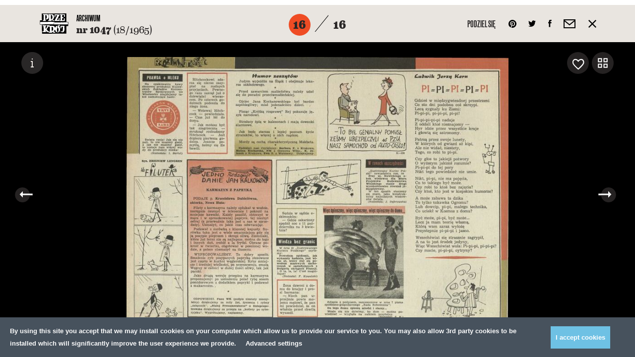

--- FILE ---
content_type: text/html; charset=UTF-8
request_url: https://przekroj.pl/archiwum/numery/1047/9
body_size: 36244
content:
<!DOCTYPE html>
<html lang="pl" class="no-js">
<!--

MADE BY

88
88                                                                             ,d
88                                                                             88
88,dPPYba,  88       88 8b,dPPYba,   ,adPPYba, 8b      db      d8  ,adPPYba, MM88MMM      ,adPPYba,  ,adPPYba,  88,dPYba,,adPYba,
88P'    "8a 88       88 88P'   `"8a a8"     "" `8b    d88b    d8' a8"     "8a  88        a8"     "" a8"     "8a 88P'   "88"    "8a
88       88 88       88 88       88 8b          `8b  d8'`8b  d8'  8b       d8  88        8b         8b       d8 88      88      88
88       88 "8a,   ,a88 88       88 "8a,   ,aa   `8bd8'  `8bd8'   "8a,   ,a8"  88,   888 "8a,   ,aa "8a,   ,a8" 88      88      88
88       88  `"YbbdP'Y8 88       88  `"Ybbd8"'     YP      YP      `"YbbdP"'   "Y888 888  `"Ybbd8"'  `"YbbdP"'  88      88      88

-->
<head>
    <meta charset="utf-8">
    <!--[if IE]><meta http-equiv='X-UA-Compatible' content='IE=edge,chrome=1'><![endif]-->
    <meta name="viewport" content="width=device-width, minimum-scale=1, maximum-scale=1">

    <title>Numer 1047 (1 maja 1965), str. 16 — Archiwum - Kwartalnik Przekrój</title>
    <meta name="description" content="Kwartalnik Przekrój">
    <meta name="author" content="Huncwot.com">

    <meta property="fb:app_id" content="248824688862528" />
    <meta property="og:description" content="Kwartalnik Przekrój">
    <meta property="og:title" content="Numer 1047 (1 maja 1965), str. 16 — Archiwum - Kwartalnik Przekrój">
    <meta property="og:url" content="https://przekroj.pl/archiwum/numery/1047/9">
    <meta property="og:type" content="website" />
    <meta property="og:image" content="https://przekroj.pl/public/upload/pages/medium/571536983d7cb.jpg?1468745599">
    <meta property="og:image:width" content="840" />
    <meta property="og:image:height" content="600" />

    <meta name="twitter:card" content="summary_large_image" />
    <meta name="twitter:site" content="@PrzekrojM" />
    <meta name="twitter:creator" content="@PrzekrojM" />
    <meta property="twitter:title" content="Numer 1047 (1 maja 1965), str. 16 — Archiwum - Kwartalnik Przekrój">
    <meta property="twitter:description" content="Kwartalnik Przekrój">
    <meta property="twitter:image" content="https://przekroj.pl/public/upload/pages/medium/571536983d7cb.jpg?1468745599">


    <style>body.is-not-ready .wrapper,body.is-not-ready .header{pointer-events:none;opacity:0}.loader{z-index:8;background:#f5f4f2;bottom:0;left:0;pointer-events:none;position:fixed;top:0;width:100%}.loader div{background:#fff;border-radius:50%;display:block;height:74px;left:50%;margin:-37px;position:absolute;top:50%;width:77px;overflow:hidden}.loader svg{position:absolute;top:50%;left:50%;width:60px;height:60px;margin:-30px;animation:spin 0.5s linear infinite}@keyframes spin{from{transform:rotate(0deg)}to{transform:rotate(359deg)}}
</style>
    <link rel="stylesheet" href="/public/theme/css/style.css?v=0.193.0">

    <link rel="preload" href="/public/theme/fonts/Eames/Eames400.woff2" as="font" type="font/woff2" crossorigin>
    <link rel="preload" href="/public/theme/fonts/Eames/Eames500.woff2" as="font" type="font/woff2" crossorigin>
    <link rel="preload" href="/public/theme/fonts/Eames/Eames600.woff2" as="font" type="font/woff2" crossorigin>
    <link rel="preload" href="/public/theme/fonts/Eames/Eames500italic.woff2" as="font" type="font/woff2" crossorigin>
    <link rel="preload" href="/public/theme/fonts/Eames/Eames700.woff2" as="font" type="font/woff2" crossorigin>
    <link rel="preload" href="/public/theme/fonts/Eames/Eames700italic.woff2" as="font" type="font/woff2" crossorigin>
    <link rel="preload" href="/public/theme/fonts/Eames/Eames800.woff2" as="font" type="font/woff2" crossorigin>

    <link rel="preload" href="/public/theme/fonts/Oswald/Oswald300.woff2" as="font" type="font/woff2" crossorigin>
    <link rel="preload" href="/public/theme/fonts/Oswald/Oswald400.woff2" as="font" type="font/woff2" crossorigin>
    <link rel="preload" href="/public/theme/fonts/Oswald/Oswald700.woff2" as="font" type="font/woff2" crossorigin>

    <link rel="preload" href="/public/theme/fonts/Worthe/Worthe.woff2" as="font" type="font/woff2" crossorigin>

    <link rel="preload" href="/public/theme/fonts/NewGrotesk/NewGrotesk100.woff2" as="font" type="font/woff2" crossorigin>
    <link rel="preload" href="/public/theme/fonts/NewGrotesk/NewGrotesk300.woff2" as="font" type="font/woff2" crossorigin>
    <link rel="preload" href="/public/theme/fonts/NewGrotesk/NewGrotesk600.woff2" as="font" type="font/woff2" crossorigin>

        <link rel="canonical" href="https://przekroj.pl/archiwum/numery/1047/9">
    
    <script type="text/javascript">
    WebFontConfig = {
        custom: { families: [
            'Oswald:n3,n4,n7',
            'Eames:n4,n5,i5,n6,n7,i7,n8',
            'NewGrotesk:n1,n3,n6',
            'Worthe'
        ]},
        active: function() {
            window.dispatchEvent(new Event('resize'));
        }
    };
    (function(d) {
        var wf = d.createElement('script'), s = d.scripts[0];
        wf.src = 'https://ajax.googleapis.com/ajax/libs/webfont/1.6.26/webfont.js';
        s.parentNode.insertBefore(wf, s);
    })(document);
</script>
    <link rel="apple-touch-icon" sizes="57x57" href="/public/theme/favicons/apple-touch-icon-57x57.png">
    <link rel="apple-touch-icon" sizes="60x60" href="/public/theme/favicons/apple-touch-icon-60x60.png">
    <link rel="apple-touch-icon" sizes="72x72" href="/public/theme/favicons/apple-touch-icon-72x72.png">
    <link rel="apple-touch-icon" sizes="76x76" href="/public/theme/favicons/apple-touch-icon-76x76.png">
    <link rel="apple-touch-icon" sizes="114x114" href="/public/theme/favicons/apple-touch-icon-114x114.png">
    <link rel="apple-touch-icon" sizes="120x120" href="/public/theme/favicons/apple-touch-icon-120x120.png">
    <link rel="apple-touch-icon" sizes="144x144" href="/public/theme/favicons/apple-touch-icon-144x144.png">
    <link rel="apple-touch-icon" sizes="152x152" href="/public/theme/favicons/apple-touch-icon-152x152.png">
    <link rel="apple-touch-icon" sizes="180x180" href="/public/theme/favicons/apple-touch-icon-180x180.png">
    <link rel="icon" type="image/png" href="/public/theme/favicons/favicon-32x32.png" sizes="32x32">
    <link rel="icon" type="image/png" href="/public/theme/favicons/android-chrome-192x192.png" sizes="192x192">
    <link rel="icon" type="image/png" href="/public/theme/favicons/favicon-16x16.png" sizes="16x16">
    <link rel="manifest" href="/public/theme/favicons/manifest.json">
    <link rel="mask-icon" href="/public/theme/favicons/safari-pinned-tab.svg" color="#231f20">
    <meta name="msapplication-TileColor" content="#231f20">
    <meta name="msapplication-TileImage" content="/public/theme/favicons/mstile-144x144.png">
    <meta name="theme-color" content="#ffffff">

    <link rel="alternate" type="application/rss+xml" title="RSS przekroj.pl" href="https://przekroj.pl?output=rss">

    <meta name="application-name" content="Przekrój" />
    <meta name="apple-mobile-web-app-title" content="Przekrój">
    <meta name="mobile-web-app-capable" content="yes">
    <meta name="apple-mobile-web-app-capable" content="yes">
    <meta name="apple-mobile-web-app-status-bar-style" content="black-translucent" />
    <meta name="msvalidate.01" content="EA34BCFAB0C1D1262EBEA0423DBE8401" />
    <meta name="yandex-verification" content="45d7e9bfabcc1c05" />
    <meta name="msvalidate.01" content="EA34BCFAB0C1D1262EBEA0423DBE8401" />

<script>
    window.dataLayer = window.dataLayer || [];
    function gtag(){dataLayer.push(arguments);}
    function getCookie(cname) {
        let name = cname + "=";
        let decodedCookie = decodeURIComponent(document.cookie);
        let ca = decodedCookie.split(';');
        for(let i = 0; i <ca.length; i++) {
            let c = ca[i];
            while (c.charAt(0) == ' ') {
                c = c.substring(1);
            }
            if (c.indexOf(name) == 0) {
                return c.substring(name.length, c.length);
            }
        }
        return "";
    }
    const consents = JSON.parse(getCookie('cmp_consents_granted') || '[]');
    gtag('consent', 'default', {
        'ad_storage': consents.includes('ad_storage') ? 'granted' : 'denied',
        'analytics_storage': consents.includes('analytics_storage') ? 'granted' : 'denied',
        'third_party_storage': consents.includes('third_party_storage') ? 'granted' : 'denied',
        'wait_for_update': 500
    });
</script>
<!-- Google Tag Manager -->
<script>(function(w,d,s,l,i){w[l]=w[l]||[];w[l].push({'gtm.start':
new Date().getTime(),event:'gtm.js'});var f=d.getElementsByTagName(s)[0],
j=d.createElement(s),dl=l!='dataLayer'?'&l='+l:'';j.async=true;j.src=
'https://www.googletagmanager.com/gtm.js?id='+i+dl;f.parentNode.insertBefore(j,f);
})(window,document,'script','dataLayer','GTM-T732F5L');</script>
<!-- End Google Tag Manager -->

<!-- Hotjar Tracking Code for https://przekroj.pl/ -->
<script>
    (function(h,o,t,j,a,r){
        h.hj=h.hj||function(){(h.hj.q=h.hj.q||[]).push(arguments)};
        h._hjSettings={hjid:2213031,hjsv:6};
        a=o.getElementsByTagName('head')[0];
        r=o.createElement('script');r.async=1;
        r.src=t+h._hjSettings.hjid+j+h._hjSettings.hjsv;
        a.appendChild(r);
    })(window,document,'https://static.hotjar.com/c/hotjar-','.js?sv=');
</script>
<!-- End HotJar  -->
</head>

<body class="is-not-ready">

<!-- Google Tag Manager (noscript) -->
<noscript><iframe src="https://www.googletagmanager.com/ns.html?id=GTM-T732F5L"
height="0" width="0" style="display:none;visibility:hidden"></iframe></noscript>
<!-- End Google Tag Manager (noscript) -->

    <svg class="svg-sprite"  xmlns="http://www.w3.org/2000/svg" xmlns:xlink="http://www.w3.org/1999/xlink"><defs><path id="a1" d="M1.568.149v2.28H.63V.149h.938z"/><path id="c" d="M1.568.918v2.28H.63V.918h.938z"/><path id="e" d="M1.568.966v2.28H.63V.965h.938z"/><path id="g" d="M2.777 1.28H.497V.233h2.28V1.28z"/><path id="i" d="M2.824 1.28H.544V.233h2.28V1.28z"/><path id="k" d="M2.595 1.28H.316V.233h2.28V1.28z"/><path id="m" d="M2.641 1.28H.362V.233h2.28V1.28z"/><path id="o" d="M2.41 1.28H.133V.233H2.41V1.28z"/><path id="a1" d="M0 0h27v27H0z"/></defs><symbol id="sprite-arr-left" viewBox="-589 414.9 13 13"><path d="M-585 419.9h9v3h-9z"/><path d="M-589 421.4l6-6.5v13z"/></symbol><symbol id="sprite-arr-right" viewBox="0 0 13 13"><path d="M0 5h9v3H0z"/><path d="M7 13V0l6 6.5z"/></symbol><symbol id="sprite-arrow-down" viewBox="0 0 13 18"><path d="M5 5h3v9H5zM5 0h3v3H5z"/><path d="M0 12h13l-6.5 6z"/></symbol><symbol id="sprite-arrow-frame-down" viewBox="0 0 28 68"><path d="M28 0h-4v64H4V0H0v68h28z"/><path d="M14 56l6.5-6h-5V1h-3v49h-5z"/></symbol><symbol id="sprite-arrow-left" viewBox="-25 0 38 13"><path fill="#010101" d="M-21 5h34v3h-34z"/><path fill="#010101" d="M-25 6.5l6-6.5v13z"/></symbol><symbol id="sprite-arrow-right" viewBox="-25 0 38 13"><path d="M-25 5H9v3h-34z"/><path d="M7 13V0l6 6.5z"/></symbol><symbol id="sprite-audio" viewBox="-544.2 403.9 14 15"><path d="M-530.2 414.8c0 1.9-1.5 2.9-2.8 2.9-1.1 0-2.2-.7-2.2-2 0-1.4 1.5-2.6 3.1-2.6.2 0 .4 0 .6.1v-5.5l-7.5 1.5v6.8c0 1.9-1.5 2.9-2.8 2.9-1.2 0-2.2-.7-2.2-2 0-1.4 1.5-2.7 3.1-2.7.2 0 .4 0 .6.1v-8.2l10-2.2.1 10.9z"/></symbol><symbol id="sprite-basket" viewBox="0 0 18 24"><path d="M18 24H0V6h18v18zM2 22h14V8H2v14z"/><path d="M14 11h-2V5.2C12 3.4 10.7 2 9 2S6 3.4 6 5.2V11H4V5.2C4 2.3 6.2 0 9 0s5 2.3 5 5.2V11z"/></symbol><symbol id="sprite-close" viewBox="0 0 357 357"><path d="M357 35.7L321.3 0 178.5 142.8 35.7 0 0 35.7l142.8 142.8L0 321.3 35.7 357l142.8-142.8L321.3 357l35.7-35.7-142.8-142.8z"/></symbol><symbol id="sprite-empty-circle" viewBox="0 0 268 176"><circle cx="134" cy="88" r="63"/></symbol><symbol id="sprite-empty-raster" viewBox="0 0 389 379"><title-temp>Page 1</title-temp><g fill="none" fill-rule="evenodd"><path d="M140.137.67c.869-2.081 1.584 1.496 0 0M161.696.67c.87-2.081 1.584 1.496 0 0M183.256.67c.868-2.081 1.584 1.496 0 0M204.816.67c.87-2.081 1.584 1.496 0 0M226.374.67c.873-2.081 1.586 1.496 0 0M247.934.67c.87-2.081 1.584 1.496 0 0M173.77 10.878c.15.918-.232 1.301-1.148 1.149-.958-.757.39-2.102 1.148-1.15M195.328 10.878c.15.918-.233 1.301-1.149 1.149-.952-.757.392-2.102 1.149-1.15M216.888 10.878c.15.918-.23 1.301-1.149 1.149-.955-.757.395-2.102 1.149-1.15M129.357 11.453c.869-2.081 1.584 1.496 0 0M150.916 11.453c.87-2.081 1.584 1.496 0 0M237.155 11.453c.868-2.081 1.584 1.496 0 0M258.715 11.453c.87-2.081 1.581 1.496 0 0M161.696 21.23c.46-.406 1.377-.04 1.582.288.681 2.826-3.53 1.208-1.582-.288M183.256 21.23c.458-.406 1.376-.04 1.582.288.681 2.826-3.53 1.208-1.582-.288M204.816 21.23c.46-.406 1.376-.04 1.582.288.679 2.826-3.528 1.208-1.582-.288M226.374 21.23c.462-.406 1.378-.04 1.581.288.684 2.826-3.528 1.208-1.581-.288M141.432 21.374c.184.417.184 1.021 0 1.436a1.914 1.914 0 0 1-1.439 0c-.594-1.056.381-2.031 1.439-1.436M249.229 21.374c.184.417.184 1.021 0 1.436a1.914 1.914 0 0 1-1.438 0c-.595-1.056.38-2.031 1.438-1.436M97.017 22.237c.871-2.084 1.584 1.495 0 0M118.577 22.237c.871-2.084 1.584 1.495 0 0M269.493 22.237c.871-2.084 1.584 1.495 0 0M291.053 22.237c.871-2.084 1.584 1.495 0 0M172.622 31.582c1.26-.39 1.803.3 1.866 1.149.14 1.887-2.73 2.259-2.874.287-.057-.775.242-1.2 1.008-1.436M194.18 31.582c1.264-.39 1.807.3 1.866 1.149.141 1.887-2.726 2.259-2.872.287-.059-.775.24-1.2 1.005-1.436M215.74 31.582c1.262-.39 1.805.3 1.868 1.149.14 1.887-2.73 2.259-2.874.287-.059-.775.242-1.2 1.005-1.436M151.06 31.726c1.222-.437 1.66.224 1.726 1.006.271 3.296-4.69.057-1.725-1.006M237.3 31.726c1.219-.437 1.658.224 1.722 1.006.274 3.296-4.69.057-1.723-1.006M129.357 32.013c.463-.405 1.377-.04 1.582.288.681 2.826-3.53 1.208-1.582-.288M258.715 32.013c.46-.405 1.376-.04 1.579.288.684 2.826-3.528 1.208-1.58-.288M109.09 32.444c.151.917-.232 1.302-1.148 1.15-.953-.758.392-2.105 1.149-1.15M281.568 32.444c.15.917-.235 1.302-1.151 1.15-.953-.758.394-2.105 1.15-1.15M86.239 33.018c.868-2.08 1.584 1.498 0 0M301.834 33.018c.869-2.08 1.582 1.498 0 0M161.84 42.076c1.181-.305 2.155.358 2.155 1.583 0 2.325-3.449 2.195-3.449 0 0-.566.192-1.295 1.295-1.583M183.113 42.076c1.09-.4 2.177-.03 2.444.864.863 2.907-4.51 3.58-3.449 0 .098-.332.488-.672 1.005-.864M204.671 42.076c1.09-.4 2.179-.03 2.443.864.864 2.907-4.508 3.58-3.448 0 .098-.332.488-.672 1.005-.864M226.52 42.076c1.179-.305 2.154.358 2.154 1.583 0 2.325-3.448 2.195-3.448 0 0-.566.189-1.295 1.294-1.583M140.568 42.22c1.655-.226 2.243 2.252.864 2.877-1.93.871-3.469-2.521-.864-2.877M248.365 42.22c1.657-.226 2.243 2.252.864 2.877-1.93.871-3.469-2.521-.864-2.877M118.577 42.652c.108-.324.807-.055 1.15-.144 1.724 1.094-.632 3.45-1.726 1.726-.078-.798.027-1.413.576-1.582M269.493 42.652c.108-.324.807-.055 1.151-.144 1.723 1.094-.631 3.45-1.725 1.726-.077-.798.027-1.413.574-1.582M98.312 42.94a1.91 1.91 0 0 1 0 1.436c-.417.187-1.021.187-1.436 0-.597-1.055.38-2.03 1.436-1.436M292.347 42.94a1.91 1.91 0 0 1 0 1.436 1.908 1.908 0 0 1-1.436 0c-.597-1.055.38-2.03 1.436-1.436M75.459 43.802c.868-2.082 1.584 1.495 0 0M312.613 43.802c.868-2.082 1.584 1.495 0 0M172.907 52.429c.765-.075 1.588.337 1.868.718 2.407 3.274-4.081 4.808-3.88 1.151.056-1.017.656-1.735 2.012-1.87M194.037 52.429c1.79-.445 2.569.5 2.728 1.58.458 3.105-4.656 3.848-4.312.146.07-.725.447-1.443 1.584-1.726M216.027 52.429c.763-.075 1.586.337 1.868.718 2.405 3.274-4.081 4.808-3.88 1.151.056-1.017.656-1.735 2.012-1.87M151.349 52.572c.526-.059 1.237.09 1.58.431 2.734 2.734-3.665 5.11-3.449 1.295.046-.823.483-1.568 1.869-1.726M237.586 52.572c.53-.059 1.238.09 1.58.431 2.735 2.734-3.665 5.11-3.448 1.295.045-.823.483-1.568 1.868-1.726M129.5 52.86c1.18-.306 2.156.358 2.156 1.582 0 2.325-3.449 2.198-3.449 0 0-.566.19-1.295 1.293-1.582M258.86 52.86c1.178-.306 2.153.358 2.153 1.582 0 2.325-3.448 2.198-3.448 0 0-.566.189-1.295 1.294-1.582M107.942 53.29c1.22-.437 1.66.226 1.725 1.008.271 3.297-4.692.057-1.725-1.008M280.417 53.29c1.22-.437 1.661.226 1.725 1.008.274 3.297-4.69.057-1.725-1.008M87.53 53.722c.188.42.188 1.022 0 1.439-.414.185-1.018.185-1.435 0-.595-1.056.38-2.034 1.436-1.439M303.127 53.722c.187.42.187 1.022 0 1.439a1.936 1.936 0 0 1-1.438 0c-.597-1.056.381-2.034 1.438-1.439M64.678 54.585c.87-2.081 1.584 1.498 0 0M323.392 54.585c.87-2.081 1.584 1.498 0 0M183.113 62.924c5.347-1.389 2.77 7.566-1.005 4.17-1.408-1.266-.895-3.676 1.005-4.17M204.671 62.924c5.35-1.389 2.77 7.566-1.005 4.17-1.408-1.266-.893-3.676 1.005-4.17M161.551 63.068c3.237-.877 4.176 3.851 1.438 4.457-2.885.639-4.45-3.64-1.438-4.457M226.231 63.068c3.234-.877 4.173 3.851 1.438 4.457-2.887.639-4.453-3.64-1.438-4.457M140.568 63.212c.766-.075 1.586.335 1.869.718 2.407 3.274-4.082 4.808-3.881 1.152.057-1.015.656-1.738 2.012-1.87M248.365 63.212c.766-.075 1.587.335 1.87.718 2.406 3.274-4.083 4.808-3.88 1.152.055-1.015.654-1.738 2.01-1.87M118.434 63.643c1.09-.401 2.179-.03 2.443.862.866 2.909-4.51 3.581-3.45 0 .1-.33.492-.673 1.007-.862M269.35 63.643c1.09-.401 2.18-.03 2.444.862.866 2.909-4.51 3.581-3.448 0 .098-.33.488-.673 1.005-.862M97.162 63.931c1.263-.39 1.805.301 1.87 1.15.136 1.887-2.731 2.258-2.875.286-.06-.777.24-1.199 1.005-1.436M291.198 63.931c1.263-.39 1.805.301 1.869 1.15.139 1.887-2.73 2.258-2.874.286-.06-.777.24-1.199 1.005-1.436M76.752 64.504c.187.42.187 1.022 0 1.439-.417.187-1.021.187-1.436 0-.597-1.058.378-2.034 1.436-1.439M313.906 64.504c.187.42.187 1.022 0 1.439a1.908 1.908 0 0 1-1.436 0c-.597-1.058.381-2.034 1.436-1.439M53.899 65.368c.868-2.083 1.584 1.498 0 0M334.173 65.368c.87-2.083 1.584 1.498 0 0M172.622 73.42c3.888-.614 4.116 5.18.574 5.318-3.027.121-4.027-4.776-.574-5.318M193.75 73.42c4.886-1.307 4.613 6.39 0 5.318-1.684-.39-3.122-4.484 0-5.318M215.74 73.42c3.888-.614 4.115 5.18.574 5.318-3.025.121-4.027-4.776-.575-5.318M151.203 73.562c3.665-.485 3.52 4.895.431 5.034-2.799.123-3.831-4.58-.43-5.034M237.442 73.562c3.664-.485 3.519 4.895.433 5.034-2.804.123-3.834-4.58-.433-5.034M129.357 73.85c1.826-.437 2.712.56 2.874 1.726.458 3.274-4.96 4.001-4.599.144.073-.787.542-1.587 1.725-1.87M258.715 73.85c1.825-.437 2.714.56 2.876 1.726.456 3.274-4.96 4.001-4.602.144.073-.787.545-1.587 1.726-1.87M107.942 74.282c.975-.218 1.712.121 2.01.575 1.97 2.975-3.446 4.315-3.446 1.151 0-.738.078-1.42 1.436-1.726M280.417 74.282c.98-.218 1.714.121 2.015.575 1.964 2.975-3.45 4.315-3.45 1.151 0-.738.077-1.42 1.435-1.726M86.381 74.713c1.263-.39 1.807.301 1.869 1.15.139 1.887-2.728 2.259-2.874.289-.057-.778.242-1.202 1.005-1.439M301.977 74.713c1.262-.39 1.805.301 1.869 1.15.139 1.887-2.728 2.259-2.874.289-.06-.778.239-1.202 1.005-1.439M65.973 75.289a1.938 1.938 0 0 1 0 1.438 1.936 1.936 0 0 1-1.438 0c-.595-1.057.38-2.033 1.438-1.438M324.685 75.289a1.916 1.916 0 0 1 0 1.438 1.93 1.93 0 0 1-1.436 0c-.594-1.057.381-2.033 1.436-1.438M43.119 76.152c.868-2.084 1.584 1.497 0 0M344.954 76.152c.869-2.084 1.582 1.497 0 0M183.688 83.771c3.3-.228 4.7 5.018 1.15 6.037-4.07 1.172-6.089-5.697-1.15-6.037M205.246 83.771c3.302-.228 4.704 5.018 1.153 6.037-4.068 1.17-6.09-5.697-1.153-6.037M162.128 83.916c3.728-.278 4.191 6.05 0 5.893-3.79-.141-3.56-5.629 0-5.893M226.805 83.916c3.729-.278 4.194 6.05 0 5.893-3.788-.141-3.56-5.629 0-5.893M140.28 84.203c3.891-.616 4.117 5.177.575 5.319-3.024.12-4.025-4.774-.574-5.319M248.078 84.203c3.89-.616 4.116 5.177.574 5.319-3.024.12-4.024-4.774-.574-5.319M118.434 84.634c3.234-.876 4.17 3.85 1.436 4.457-2.883.638-4.451-3.641-1.436-4.457M269.35 84.634c3.235-.876 4.172 3.85 1.439 4.457-2.888.638-4.453-3.641-1.438-4.457M97.45 84.922c.526-.06 1.239.089 1.58.43 2.733 2.734-3.666 5.11-3.45 1.296.046-.823.483-1.569 1.87-1.726M291.485 84.922c.527-.06 1.238.089 1.582.43 2.735 2.734-3.667 5.11-3.45 1.296.047-.823.485-1.569 1.868-1.726M75.602 85.497c1.263-.39 1.808.3 1.867 1.15.141 1.886-2.726 2.258-2.874.288-.057-.777.244-1.201 1.007-1.438M312.756 85.497c1.262-.39 1.807.3 1.868 1.15.142 1.886-2.728 2.258-2.873.288-.057-.777.241-1.201 1.005-1.438M55.192 86.07c.187.42.187 1.022 0 1.44-.417.186-1.021.186-1.436 0-.597-1.058.38-2.034 1.436-1.44M335.466 86.07c.187.42.187 1.022 0 1.44a1.914 1.914 0 0 1-1.438 0c-.595-1.058.38-2.034 1.438-1.44M32.338 86.935c.87-2.084 1.586 1.495 0 0M355.733 86.935c.868-2.084 1.584 1.495 0 0M194.18 94.266c4.927-.652 4.703 6.62.574 6.757-4.191.142-4.86-6.19-.575-6.757M172.19 94.41c3.441-.765 5.6 3.313 3.305 5.609-3.911 3.912-8.848-4.375-3.305-5.608M215.308 94.41c3.441-.765 5.602 3.313 3.304 5.609-3.913 3.912-8.845-4.375-3.304-5.608M150.916 94.554c2.564-.46 4.463 1.594 3.594 4.17-1.103 3.265-7.626 2.407-6.035-2.3.221-.661 1.067-1.624 2.441-1.87M237.155 94.554c2.564-.46 4.462 1.594 3.594 4.17-1.1 3.265-7.626 2.407-6.035-2.3.219-.661 1.066-1.624 2.44-1.87M129.07 94.985c4.886-1.306 4.614 6.39 0 5.321-1.685-.392-3.12-4.486 0-5.32M258.427 94.985c4.887-1.306 4.615 6.39 0 5.321-1.686-.392-3.12-4.486 0-5.32M107.942 95.275c1.846-.335 2.812.795 2.874 2.154.148 3.274-4.889 3.429-4.889.144 0-1.36.736-2.068 2.015-2.298M280.417 95.275c1.848-.335 2.812.795 2.876 2.154.146 3.274-4.886 3.429-4.888.144 0-1.36.736-2.068 2.012-2.298M86.67 95.704c.526-.06 1.24.09 1.579.433 2.735 2.734-3.665 5.107-3.446 1.293.045-.823.48-1.569 1.866-1.726M302.264 95.704c.529-.06 1.24.09 1.582.433 2.734 2.734-3.665 5.107-3.449 1.293.044-.823.484-1.569 1.867-1.726M64.822 96.28c1.263-.39 1.805.3 1.87 1.149.138 1.887-2.731 2.26-2.875.287-.06-.775.24-1.2 1.005-1.436M323.537 96.28c1.262-.39 1.805.3 1.869 1.149.139 1.887-2.73 2.26-2.874.287-.06-.775.241-1.2 1.005-1.436M44.412 97.142c.153.917-.232 1.302-1.149 1.152-.952-.76.392-2.104 1.149-1.152M346.245 97.142c.15.917-.232 1.302-1.148 1.152-.953-.76.394-2.104 1.148-1.152M21.559 97.717c.87-2.082 1.586 1.498 0 0M366.514 97.717c.868-2.082 1.58 1.498 0 0M183.113 104.762c4.157-.761 6.184 4.952 2.587 6.901-4.815 2.613-8.35-5.843-2.587-6.9M204.671 104.762c4.162-.761 6.183 4.952 2.59 6.901-4.816 2.613-8.351-5.843-2.59-6.9M161.696 104.906c5.153-.832 5.351 6.882.718 7.044-4.433.158-5.003-6.351-.718-7.044M226.374 104.906c5.153-.832 5.35 6.882.72 7.044-4.435.158-5.005-6.351-.72-7.044M140.137 105.194c4.397-.757 5.331 6.308.718 6.468-4.114.146-4.59-5.802-.718-6.468M247.934 105.194c4.396-.757 5.333 6.308.718 6.468-4.112.146-4.588-5.802-.718-6.468M118.577 105.625c4.221-.81 4.458 5.455.718 5.608-3.231.13-4.15-4.952-.718-5.608M269.493 105.625c4.221-.81 4.46 5.455.718 5.608-3.234.13-4.15-4.952-.718-5.608M97.162 106.057c1.844-.333 2.813.795 2.874 2.156.148 3.272-4.886 3.429-4.886.144 0-1.359.734-2.07 2.012-2.3M291.198 106.057c1.844-.333 2.812.795 2.874 2.156.148 3.272-4.886 3.429-4.886.144 0-1.359.734-2.07 2.012-2.3M75.602 106.632c.978-.22 1.712.121 2.013.575 1.966 2.975-3.449 4.315-3.449 1.149 0-.737.078-1.42 1.436-1.724M312.756 106.632c.98-.22 1.713.121 2.014.575 1.965 2.975-3.45 4.315-3.45 1.149 0-.737.08-1.42 1.436-1.724M54.041 107.206c1.222-.438 1.662.225 1.726 1.007.273 3.297-4.69.057-1.726-1.007M334.318 107.206c1.22-.438 1.661.225 1.725 1.007.271 3.297-4.692.057-1.725-1.007M33.633 107.926c.15.916-.232 1.301-1.149 1.149-.954-.757.392-2.102 1.15-1.15M357.026 107.926c.15.916-.232 1.301-1.15 1.149-.954-.757.393-2.102 1.15-1.15M172.907 115.258c1.483-.075 3.25 1.021 3.737 2.013 2.571 5.207-5.155 7.852-7.188 3.737-1.169-2.369.317-5.593 3.45-5.75M193.605 115.258c3.116-.704 5.76 1.687 4.889 5.032-1.185 4.518-9.335 3.711-7.765-2.3.301-1.147 1.172-2.349 2.876-2.732M216.027 115.258c1.483-.075 3.247 1.021 3.737 2.013 2.571 5.207-5.155 7.852-7.188 3.737-1.167-2.369.317-5.593 3.45-5.75M151.06 115.545c1.286-.164 2.332.212 3.018.862 3.426 3.249-1.577 8.875-5.173 5.465-2.227-2.111-.96-5.928 2.156-6.327M237.3 115.545c1.285-.164 2.333.212 3.017.862 3.423 3.247-1.577 8.875-5.174 5.465-2.226-2.111-.96-5.928 2.156-6.327M129.214 115.977c2.363-.47 4.025.882 4.025 3.162 0 4.314-6.612 4.462-6.612 0 0-1.397.588-2.765 2.587-3.162M258.57 115.977c2.363-.47 4.027.882 4.027 3.162 0 4.314-6.614 4.462-6.614 0 0-1.397.588-2.765 2.587-3.162M107.797 116.408c4.221-.807 4.458 5.456.718 5.606-3.234.132-4.148-4.95-.718-5.606M280.275 116.408c4.22-.807 4.457 5.456.717 5.606-3.234.132-4.15-4.95-.717-5.606M86.239 116.983c1.825-.44 2.712.559 2.874 1.726.453 3.274-4.96 3.999-4.6.144.076-.787.543-1.585 1.726-1.87M301.834 116.983c1.826-.44 2.71.559 2.876 1.726.454 3.274-4.961 3.999-4.601.144.073-.787.542-1.585 1.725-1.87M64.822 117.558c1.178-.306 2.158.356 2.158 1.582 0 2.325-3.45 2.198-3.45 0 0-.568.19-1.295 1.292-1.582M323.537 117.558c1.18-.306 2.156.356 2.156 1.582 0 2.325-3.448 2.198-3.448 0 0-.568.189-1.295 1.292-1.582M43.119 118.133c.107-.323.807-.057 1.15-.143 1.724 1.094-.63 3.449-1.724 1.723-.078-.795.025-1.41.574-1.58M344.954 118.133c.105-.323.807-.057 1.149-.143 1.725 1.094-.631 3.449-1.725 1.723-.078-.795.027-1.41.576-1.58M21.559 119.284c.87-2.083 1.586 1.496 0 0M366.514 119.284c.868-2.083 1.58 1.496 0 0M182.824 125.753c.912-.191 2.288-.107 2.876.144 2.56 1.092 3.863 6.404 0 8.052-5.633 2.403-9.027-6.906-2.876-8.196M204.386 125.753c.91-.191 2.284-.107 2.874.144 2.56 1.092 3.86 6.404 0 8.052-5.634 2.403-9.03-6.906-2.874-8.196M161.696 125.897c5.921-.858 6.037 8.038.718 8.195-5.208.155-5.698-7.475-.718-8.195M226.374 125.897c5.923-.858 6.037 8.038.72 8.195-5.208.155-5.698-7.475-.72-8.195M139.849 126.327c3.93-.834 6.058 3.862 3.594 6.327-3.491 3.492-8.546-1.993-5.604-5.319.408-.463 1.262-.848 2.01-1.008M247.646 126.327c3.932-.834 6.058 3.862 3.595 6.327-3.492 3.492-8.547-1.993-5.607-5.319.41-.463 1.265-.848 2.012-1.008M118.577 126.76c4.397-.756 5.331 6.309.718 6.468-4.113.146-4.59-5.802-.718-6.468M269.35 126.76c2.362-.471 4.026.883 4.026 3.162 0 4.314-6.614 4.46-6.614 0 0-1.397.59-2.765 2.589-3.162M96.875 127.335c1.495-.365 2.863.271 3.305 1.438 1.907 5.03-6.532 4.947-5.174.288.185-.634.31-1.348 1.87-1.726M290.91 127.335c1.496-.365 2.863.271 3.306 1.438 1.907 5.03-6.532 4.947-5.174.288.185-.634.31-1.348 1.869-1.726M75.315 127.91c.677-.196.996-.248 1.436-.146 1.144.272 2.644 3.682 0 4.316-1.308.312-3.503-.248-2.874-2.877.082-.347.554-1.04 1.438-1.293M312.47 127.91c.678-.196.997-.248 1.437-.146 1.144.272 2.641 3.682 0 4.316-1.306.312-3.503-.248-2.877-2.877.085-.347.554-1.04 1.44-1.293M53.899 128.485c1.427-.49 2.012.27 2.156 1.005.46 2.36-2.799 2.729-3.163.864-.24-1.224.198-1.591 1.007-1.87M334.173 128.485c1.427-.49 2.013.27 2.154 1.005.46 2.36-2.797 2.729-3.159.864-.241-1.224.196-1.591 1.005-1.87M33.633 129.204c.187.42.187 1.021 0 1.438a1.936 1.936 0 0 1-1.438 0c-.595-1.057.38-2.033 1.438-1.438M357.026 129.204c.187.42.187 1.021 0 1.438a1.936 1.936 0 0 1-1.438 0c-.595-1.057.38-2.033 1.438-1.438M10.78 130.067c.868-2.082 1.584 1.495 0 0M377.293 130.067c.868-2.082 1.582 1.495 0 0M194.18 136.105c6.292-.606 6.755 9.345.433 9.345-5.687 0-6.412-8.77-.434-9.345M172.475 136.248c6.473-.828 6.614 8.92.72 9.06-5.654.132-6.368-8.337-.72-9.06M215.595 136.248c6.472-.828 6.614 8.92.718 9.06-5.655.132-6.363-8.337-.718-9.06M150.485 136.681c2.85-.643 5.874 1.475 5.176 5.032-.939 4.778-9.53 4.071-8.339-2.014.228-1.153 1.135-2.562 3.163-3.018M236.723 136.681c2.849-.643 5.873 1.475 5.176 5.032-.94 4.778-9.531 4.071-8.337-2.014.225-1.153 1.135-2.562 3.16-3.018M129.214 137.11c4.159-.76 6.183 4.952 2.586 6.904-4.813 2.61-8.35-5.846-2.586-6.903M258.57 137.11c4.161-.76 6.185 4.952 2.587 6.904-4.814 2.61-8.349-5.846-2.587-6.903M107.655 137.686c2.256-.449 4.139.876 3.879 3.452-.353 3.5-6.8 3.869-6.324-.864.145-1.436.69-2.239 2.445-2.588M279.843 137.686c5.882-1.32 5.112 7.423 0 6.183-2.387-.58-3.2-5.497 0-6.183M85.951 138.262c3.31-1.555 4.987 4.201 1.726 5.031-3.32.846-4.793-3.894-1.726-5.031M301.547 138.262c3.307-1.555 4.987 4.201 1.723 5.031-3.318.846-4.793-3.894-1.723-5.031M64.678 138.837c1.69-.463 2.468.456 2.589 1.58.285 2.729-4.2 3.44-4.025.146.039-.745.383-1.44 1.436-1.726M323.392 138.837c1.691-.463 2.47.456 2.589 1.58.287 2.729-4.2 3.44-4.025.146.041-.745.383-1.44 1.436-1.726M43.262 139.412c1.265-.39 1.808.3 1.87 1.15.138 1.886-2.731 2.258-2.875.288-.059-.777.242-1.201 1.005-1.438M345.097 139.412c1.262-.39 1.807.3 1.866 1.15.142 1.886-2.725 2.258-2.871.288-.06-.777.239-1.201 1.005-1.438M22.854 140.274c.148.919-.232 1.302-1.15 1.151-.953-.759.391-2.104 1.15-1.15M367.807 140.274c.148.919-.232 1.302-1.15 1.151-.956-.759.394-2.104 1.15-1.15M183.543 146.6c6.448-.453 6.956 9.922.287 9.922-5.975 0-6.837-9.461-.287-9.922M205.103 146.6c6.443-.453 6.958 9.922.287 9.922-5.975 0-6.835-9.461-.287-9.922M161.12 147.032c8.464-1.819 6.79 12.035-.86 8.77-1.659-.708-3.7-3.043-2.301-6.326.266-.624 1.317-2.047 3.16-2.444M225.802 147.032c8.462-1.819 6.787 12.035-.864 8.77-1.66-.708-3.701-3.043-2.302-6.326.269-.624 1.32-2.047 3.166-2.444M139.849 147.463c2.635-.51 5.374 1.322 5.032 4.6-.538 5.135-7.797 4.163-8.339.146-.324-2.42.9-4.279 3.307-4.746M247.646 147.463c2.635-.51 5.375 1.322 5.033 4.6-.536 5.135-7.797 4.163-8.337.146-.328-2.42.898-4.279 3.304-4.746M118.146 148.039c2.867-.71 5.61 1.618 4.455 4.887-1.335 3.785-8.79 2.483-6.899-2.874.226-.636 1.16-1.696 2.444-2.013M269.064 148.039c2.867-.71 5.61 1.618 4.453 4.887-1.335 3.785-8.788 2.483-6.896-2.874.223-.636 1.157-1.696 2.443-2.013M96.875 148.613c5.19-1.165 4.453 7.432-.433 5.75-2.02-.694-3.027-4.973.433-5.75M290.91 148.613c5.19-1.165 4.454 7.432-.432 5.75-2.02-.694-3.027-4.973.433-5.75M75.315 149.189c5.347-1.389 2.767 7.566-1.007 4.17-1.406-1.266-.891-3.678 1.007-4.17M312.47 149.189c5.347-1.389 2.768 7.566-1.007 4.17-1.406-1.268-.89-3.678 1.008-4.17M53.755 149.908c1.09-.402 2.18-.03 2.443.861.866 2.91-4.51 3.582-3.448 0 .098-.33.488-.672 1.005-.861M334.028 149.908c1.092-.402 2.18-.03 2.444.861.866 2.91-4.51 3.582-3.449 0 .098-.33.488-.672 1.005-.861M32.338 150.483c.107-.326.807-.057 1.153-.146 1.72 1.095-.634 3.452-1.725 1.726-.08-.796.025-1.411.572-1.58M355.733 150.483c.107-.326.807-.057 1.149-.146 1.725 1.095-.63 3.452-1.725 1.726-.078-.796.027-1.411.576-1.58M10.78 151.633c.868-2.084 1.584 1.495 0 0M377.293 151.633c.868-2.084 1.582 1.495 0 0M193.892 157.096c5.41-.761 7.982 5.666 4.458 9.058-3.097 2.98-8.938.98-9.057-3.739-.077-2.98 1.81-4.927 4.6-5.319M171.9 157.384c1.104-.23 2.546-.1 3.164.143 3.514 1.395 4.3 7.781 0 9.489-2.75 1.094-5.93-.648-6.755-2.732-.212-.53-.723-2.206 0-4.026.24-.608 1.452-2.428 3.592-2.874M215.02 157.384c1.101-.23 2.546-.1 3.164.143 3.512 1.395 4.303 7.781 0 9.489-2.753 1.094-5.928-.648-6.755-2.732-.215-.53-.723-2.206 0-4.026.239-.608 1.45-2.428 3.591-2.874M150.485 157.814c6.414-1.304 7.293 8.144 2.01 9.058-6.066 1.05-7.65-7.91-2.01-9.058M236.723 157.814c6.415-1.304 7.293 8.144 2.012 9.058-6.069 1.05-7.65-7.91-2.012-9.058M128.927 158.39c3.115-.705 5.759 1.69 4.886 5.031-1.18 4.519-9.333 3.712-7.76-2.3.298-1.147 1.169-2.346 2.874-2.731M258.283 158.39c3.118-.705 5.76 1.69 4.888 5.031-1.182 4.519-9.332 3.712-7.762-2.3.299-1.147 1.17-2.346 2.874-2.731M107.655 158.966c4.991-.997 5.233 6.246 1.292 6.757-4.243.55-5.574-5.905-1.292-6.757M280.13 158.966c4.991-.997 5.235 6.246 1.292 6.757-4.241.55-5.575-5.905-1.292-6.757M86.239 159.54c4.218-.81 4.457 5.458.718 5.608-3.232.13-4.15-4.952-.718-5.608M301.834 159.54c4.221-.81 4.458 5.458.718 5.608-3.234.13-4.15-4.952-.718-5.608M64.535 160.259c.677-.196.996-.249 1.438-.144 1.142.27 2.64 3.68 0 4.314-1.31.312-3.505-.249-2.874-2.878.083-.346.552-1.037 1.436-1.292M323.25 160.259c.679-.196.996-.249 1.435-.144 1.144.27 2.642 3.68 0 4.314-1.306.312-3.503-.249-2.874-2.878.083-.346.554-1.037 1.439-1.292M43.55 160.833c1.657-.225 2.24 2.253.862 2.877-1.926.871-3.464-2.521-.861-2.877M345.386 160.833c1.655-.225 2.24 2.253.86 2.877-1.929.871-3.465-2.521-.86-2.877M22.854 161.552a1.938 1.938 0 0 1 0 1.439c-.42.187-1.023.187-1.438 0-.595-1.058.38-2.034 1.438-1.439M367.807 161.552a1.938 1.938 0 0 1 0 1.439 1.914 1.914 0 0 1-1.438 0c-.597-1.058.38-2.034 1.438-1.439M0 162.415c.868-2.081 1.584 1.498 0 0" fill="#FEFEFE"/><g transform="translate(387.442 161.597)"><mask id="b" fill="#fff"><use xlink:href="#a"/></mask><path d="M.63.818c.868-2.081 1.584 1.498 0 0" fill="#FEFEFE" mask="url(#b)"/></g><path d="M182.682 167.735c5.18-.949 9.1 5.45 5.03 9.347-3.886 3.716-11.396-.041-9.055-6.183.495-1.302 1.885-2.772 4.025-3.164M204.24 167.735c5.18-.949 9.102 5.45 5.032 9.347-3.884 3.716-11.398-.041-9.057-6.183.494-1.302 1.884-2.772 4.025-3.164M161.267 168.167c2.826-.531 5.59 1.188 6.034 3.882.434 2.629-1.317 5.593-4.022 6.037-3.512.581-6.675-2.277-6.037-6.037.344-2.026 1.985-3.5 4.025-3.882M225.944 168.167c2.826-.531 5.59 1.188 6.035 3.882.435 2.629-1.315 5.593-4.023 6.037-3.51.581-6.675-2.277-6.037-6.037.344-2.026 1.983-3.5 4.025-3.882M139.849 168.741c6.79-1.188 7.154 9.858 0 8.77-4.72-.715-4.727-7.942 0-8.77M247.646 168.741c6.79-1.188 7.157 9.858 0 8.77-4.72-.715-4.724-7.942 0-8.77M118.577 169.317c5.24-.778 5.951 7.619.575 7.619-4.727 0-5.117-6.947-.575-7.62M269.493 169.317c5.24-.778 5.951 7.619.577 7.619-4.727 0-5.117-6.947-.577-7.62M96.588 170.036c5.882-1.32 5.112 7.42 0 6.183-2.386-.58-3.202-5.497 0-6.183M290.622 170.036c5.884-1.32 5.111 7.42 0 6.183-2.387-.58-3.198-5.497 0-6.183M75.459 170.61c2.176-.451 3.234.807 3.16 2.59-.127 3.167-5.323 3.456-5.173-.29.05-1.272.634-2.012 2.013-2.3M312.613 170.61c2.177-.451 3.234.807 3.164 2.59-.13 3.167-5.327 3.456-5.176-.29.052-1.272.633-2.012 2.012-2.3M54.33 171.186c.525-.06 1.236.089 1.582.43 2.733 2.736-3.667 5.11-3.45 1.296.045-.823.483-1.569 1.869-1.726M334.605 171.186c.524-.06 1.238.089 1.58.43 2.734 2.736-3.665 5.11-3.449 1.296.046-.823.483-1.569 1.869-1.726M32.484 171.905c1.221-.438 1.659.223 1.725 1.005.271 3.299-4.69.06-1.725-1.005M355.876 171.905c1.219-.438 1.661.223 1.725 1.005.273 3.299-4.693.06-1.725-1.005M10.78 173.2c.868-2.084 1.584 1.495 0 0M377.293 173.2c.868-2.084 1.582 1.495 0 0M194.324 178.086c3.145-.189 6.106 2.228 6.181 5.609.173 7.853-11.623 7.596-11.787.287-.071-3.217 2.128-5.684 5.606-5.896M172.333 178.518c3.275-.42 6.094 1.74 6.18 5.175.092 3.554-2.805 5.608-5.465 5.608-6.858 0-7.197-9.955-.715-10.783M215.452 178.518c3.278-.42 6.095 1.74 6.179 5.175.089 3.554-2.803 5.608-5.46 5.608-6.86 0-7.2-9.955-.719-10.783M150.916 179.094c2.758-.354 5.392 1.618 5.463 4.6.157 6.753-9.638 6.163-9.775.288-.064-2.777 1.265-4.498 4.312-4.888M237.155 179.094c2.76-.354 5.392 1.618 5.46 4.6.16 6.753-9.633 6.163-9.772.288-.064-2.777 1.262-4.498 4.312-4.888M128.927 179.813c2.846-.643 5.87 1.477 5.173 5.031-.939 4.779-9.53 4.072-8.337-2.013.226-1.153 1.135-2.562 3.164-3.018M258.283 179.813c2.849-.643 5.87 1.477 5.178 5.031-.944 4.779-9.536 4.072-8.341-2.013.227-1.153 1.137-2.562 3.163-3.018M107.797 180.387c5.151-.832 5.352 6.883.718 7.045-4.435.157-5.004-6.352-.718-7.045M280.275 180.387c5.15-.832 5.35 6.883.717 7.045-4.435.157-5.004-6.352-.717-7.045M86.67 180.963c3.728-.278 4.19 6.052 0 5.893-3.788-.141-3.56-5.627 0-5.893M302.264 180.963c3.728-.278 4.193 6.052 0 5.893-3.788-.141-3.56-5.627 0-5.893M64.678 181.68c1.828-.437 2.712.56 2.876 1.726.456 3.274-4.96 4.001-4.602.144.076-.787.543-1.584 1.726-1.87M323.392 181.68c1.828-.437 2.712.56 2.876 1.726.456 3.274-4.959 4.001-4.601.144.075-.787.542-1.584 1.725-1.87M43.119 182.4c1.427-.49 2.012.271 2.156 1.005.46 2.36-2.797 2.73-3.161.864-.24-1.224.198-1.591 1.005-1.87M344.954 182.4c1.427-.49 2.01.271 2.154 1.005.46 2.36-2.796 2.73-3.161.864-.24-1.224.198-1.591 1.007-1.87M22.854 183.119c.185.42.185 1.021 0 1.438-.42.185-1.023.185-1.438 0-.595-1.057.38-2.033 1.438-1.438M367.807 183.119c.185.42.185 1.021 0 1.438a1.936 1.936 0 0 1-1.438 0c-.597-1.057.38-2.033 1.438-1.438M0 183.982c.868-2.082 1.584 1.497 0 0" fill="#FEFEFE"/><g transform="translate(387.442 182.395)"><mask id="d" fill="#fff"><use xlink:href="#c"/></mask><path d="M.63 1.587c.868-2.081 1.584 1.498 0 0" fill="#FEFEFE" mask="url(#d)"/></g><path d="M183.256 189.014c3.259-.349 6.238 1.97 6.324 5.462.194 7.918-11.327 7.23-11.495.288-.082-3.16 1.709-5.378 5.17-5.75M204.816 189.014c3.257-.349 6.238 1.97 6.322 5.462.196 7.918-11.327 7.23-11.496.288-.077-3.16 1.71-5.378 5.174-5.75M161.696 189.589c2.931-.338 5.673 1.72 5.748 4.887.17 7.166-10.201 6.52-10.35.288-.06-2.79 1.466-4.815 4.602-5.175M226.374 189.589c2.93-.338 5.677 1.72 5.75 4.887.168 7.166-10.204 6.52-10.35.288-.063-2.79 1.464-4.815 4.6-5.175M140.424 190.165c7.594-.57 5.192 11.727-1.725 8.625-3.763-1.687-3.295-8.249 1.725-8.625M248.223 190.165c7.594-.57 5.19 11.727-1.725 8.625-3.765-1.687-3.296-8.249 1.725-8.625M118.434 190.882c1.525-.28 2.698.15 3.45.864 3.677 3.486-1.978 9.434-5.606 5.606-2.307-2.435-.543-5.973 2.156-6.47M269.35 190.882c1.526-.28 2.7.15 3.451.864 3.677 3.486-1.98 9.434-5.606 5.606-2.309-2.435-.542-5.973 2.156-6.47M97.017 191.458c4.397-.755 5.334 6.31.718 6.47-4.113.143-4.59-5.805-.718-6.47M291.053 191.458c4.399-.755 5.333 6.31.718 6.47-4.113.143-4.59-5.805-.718-6.47M75.17 192.177c3.312-1.555 4.987 4.201 1.726 5.031-3.32.846-4.793-3.894-1.725-5.031M312.326 192.177c3.31-1.555 4.987 4.201 1.725 5.031-3.318.846-4.792-3.894-1.725-5.031M54.33 192.752c.525-.059 1.236.09 1.582.431 2.733 2.736-3.667 5.11-3.45 1.295.045-.823.483-1.568 1.869-1.726M334.605 192.752c.524-.059 1.238.09 1.58.431 2.734 2.736-3.665 5.11-3.449 1.295.046-.823.483-1.568 1.869-1.726M32.484 193.471c1.221-.437 1.659.224 1.725 1.006.271 3.296-4.69.057-1.725-1.006M355.876 193.471c1.219-.437 1.661.224 1.725 1.006.273 3.296-4.693.057-1.725-1.006M10.78 194.765c.868-2.082 1.584 1.495 0 0M377.293 194.765c.868-2.082 1.582 1.495 0 0M193.75 199.941c5.055-.757 8.881 5.49 4.886 9.488-2.044 2.045-5.884 2.166-8.05 0-3.388-3.39-1.032-8.863 3.164-9.488M172.333 200.228c5.412-.761 7.98 5.666 4.455 9.058-3.097 2.98-8.938.98-9.055-3.739-.075-2.98 1.81-4.927 4.6-5.319M215.452 200.228c5.41-.761 7.98 5.666 4.454 9.058-3.095 2.98-8.937.98-9.053-3.739-.075-2.98 1.807-4.927 4.6-5.319M150.629 200.804c5.793-.976 7.557 7.167 2.73 9.057-6.313 2.474-9.458-7.924-2.73-9.057M236.868 200.804c5.793-.976 7.555 7.167 2.73 9.057-6.31 2.474-9.46-7.924-2.73-9.057M129.07 201.378c2.634-.51 5.373 1.322 5.031 4.6-.537 5.135-7.796 4.164-8.336.144-.326-2.418.9-4.276 3.304-4.744M258.427 201.378c2.635-.51 5.372 1.322 5.033 4.6-.538 5.135-7.797 4.164-8.34.144-.325-2.418.898-4.276 3.307-4.744M108.084 201.954c4.56-.415 5.087 6.891.431 7.044-4.467.146-5.018-6.627-.43-7.044M280.562 201.954c4.56-.415 5.087 6.891.43 7.044-4.467.146-5.02-6.627-.43-7.044M86.095 202.673c3.81-.855 4.95 4.963 1.436 5.606-1.86.342-4.483-1.02-3.448-4.026.18-.525.838-1.318 2.012-1.58M301.69 202.673c3.815-.855 4.955 4.963 1.438 5.606-1.85.34-4.485-1.015-3.45-4.026.18-.525.838-1.318 2.012-1.58M64.678 203.247c1.828-.438 2.712.559 2.876 1.726.456 3.274-4.96 4-4.602.144.076-.787.543-1.585 1.726-1.87M323.392 203.247c1.828-.438 2.712.559 2.876 1.726.456 3.274-4.959 4-4.601.144.075-.787.542-1.585 1.725-1.87M43.119 203.966c1.427-.49 2.012.271 2.156 1.006.46 2.36-2.797 2.728-3.161.864-.24-1.225.198-1.592 1.005-1.87M344.954 203.966c1.427-.49 2.01.271 2.154 1.006.46 2.36-2.796 2.728-3.161.864-.24-1.225.198-1.592 1.007-1.87M22.854 204.685a1.938 1.938 0 0 1 0 1.439c-.42.184-1.023.184-1.438 0-.595-1.058.38-2.034 1.438-1.439M367.807 204.685a1.938 1.938 0 0 1 0 1.439 1.936 1.936 0 0 1-1.438 0c-.597-1.058.38-2.034 1.438-1.439M0 205.548c.868-2.084 1.584 1.498 0 0" fill="#FEFEFE"/><g transform="translate(387.442 203.912)"><mask id="f" fill="#fff"><use xlink:href="#e"/></mask><path d="M.63 1.636c.868-2.084 1.584 1.497 0 0" fill="#FEFEFE" mask="url(#f)"/></g><path d="M183.688 211.011c2.757-.116 6.217 2.296 5.32 6.47-1.248 5.759-11.998 5.032-10.35-2.587.476-2.214 2.493-3.776 5.03-3.883M205.246 211.011c2.76-.116 6.221 2.296 5.319 6.47-1.245 5.759-11.997 5.032-10.35-2.587.481-2.214 2.498-3.776 5.03-3.883M161.551 211.442c5.76-.81 7.77 7.346 2.59 9.345-6.542 2.526-9.67-8.346-2.59-9.345M226.231 211.442c5.757-.81 7.77 7.346 2.59 9.345-6.544 2.526-9.673-8.346-2.59-9.345M139.706 212.018c.911-.192 2.286-.107 2.874.143 2.561 1.092 3.863 6.402 0 8.053-5.632 2.405-9.028-6.906-2.874-8.196M247.504 212.018c.912-.192 2.286-.107 2.874.143 2.56 1.092 3.863 6.402 0 8.053-5.634 2.405-9.027-6.906-2.874-8.196M118.291 212.592c3.927-.837 6.056 3.862 3.592 6.326-3.491 3.493-8.546-1.992-5.606-5.318.41-.463 1.265-.848 2.014-1.008M269.206 212.592c3.93-.837 6.058 3.862 3.594 6.326-3.491 3.493-8.546-1.992-5.606-5.318.41-.463 1.265-.848 2.012-1.008M97.017 213.168c2.564-.461 4.463 1.593 3.592 4.17-1.098 3.264-7.623 2.407-6.035-2.301.224-.661 1.071-1.623 2.443-1.87M291.053 213.168c2.564-.461 4.463 1.593 3.594 4.17-1.1 3.264-7.628 2.407-6.037-2.301.224-.661 1.07-1.623 2.443-1.87M75.746 213.743c3.662-.485 3.519 4.895.43 5.034-2.8.123-3.83-4.582-.43-5.034M312.903 213.743c3.66-.488 3.516 4.895.43 5.034-2.8.123-3.833-4.582-.43-5.034M54.041 214.461c.98-.219 1.714.123 2.015.577 1.965 2.975-3.45 4.313-3.45 1.149 0-.737.08-1.42 1.435-1.726M334.318 214.461c.975-.219 1.711.123 2.01.577 1.967 2.975-3.448 4.313-3.448 1.149 0-.737.08-1.42 1.438-1.726M32.338 215.181c.107-.326.807-.057 1.153-.143 1.72 1.094-.634 3.449-1.725 1.723-.08-.796.025-1.411.572-1.58M355.733 215.181c.107-.326.807-.057 1.149-.143 1.725 1.094-.63 3.449-1.725 1.723-.078-.796.027-1.411.576-1.58M10.78 216.331c.868-2.081 1.584 1.496 0 0M377.293 216.331c.868-2.081 1.582 1.496 0 0M194.037 222.082c2.853-.328 5.604 1.696 5.604 4.888 0 6.923-9.923 6.041-10.062.143-.061-2.733 1.45-4.687 4.458-5.031M172.475 222.225c2.76-.353 5.392 1.62 5.46 4.601.162 6.753-9.63 6.165-9.772.287-.064-2.776 1.265-4.498 4.312-4.888M215.595 222.225c2.757-.353 5.392 1.62 5.463 4.601.16 6.753-9.636 6.165-9.778.287-.061-2.776 1.265-4.498 4.315-4.888M150.773 222.656c6.06-.966 6.894 8.45 1.005 8.77-5.607.308-6.382-7.91-1.005-8.77M237.012 222.656c6.067-.969 6.89 8.45 1.003 8.77-5.606.308-6.381-7.91-1.003-8.77M129.07 223.233c6.636-1.316 5.726 9.54-.575 7.475-2.854-.934-3.715-6.625.574-7.475M258.427 223.233c6.635-1.316 5.728 9.54-.576 7.475-2.854-.934-3.715-6.625.576-7.475M107.51 223.807c3.442-.766 5.602 3.313 3.307 5.608-3.913 3.912-8.847-4.374-3.307-5.608M279.985 223.807c3.444-.766 5.602 3.313 3.307 5.608-3.91 3.912-8.847-4.374-3.307-5.608M86.095 224.382c1.497-.365 2.863.271 3.307 1.438 1.908 5.03-6.532 4.947-5.176.287.185-.633.312-1.345 1.87-1.725M301.69 224.382c1.497-.365 2.865.271 3.304 1.438 1.91 5.03-6.531 4.947-5.17.287.182-.633.31-1.345 1.866-1.725M64.678 224.957c1.791-.444 2.57.5 2.732 1.582.456 3.103-4.658 3.846-4.312.144.066-.725.447-1.443 1.58-1.726M323.392 224.957c1.791-.444 2.573.5 2.733 1.582.455 3.103-4.659 3.846-4.312.144.068-.725.446-1.443 1.579-1.726M43.55 225.533c1.657-.228 2.24 2.25.862 2.875-1.926.873-3.464-2.52-.861-2.875M345.386 225.533c1.655-.228 2.24 2.25.86 2.875-1.929.873-3.465-2.52-.86-2.875M22.854 226.539c.148.916-.232 1.302-1.15 1.151-.953-.757.391-2.106 1.15-1.151M367.807 226.539c.148.916-.232 1.302-1.15 1.151-.956-.757.394-2.106 1.15-1.151M182.682 233.296c8.462-1.817 6.787 12.037-.864 8.77-1.66-.709-3.699-3.046-2.297-6.326.264-.623 1.312-2.048 3.16-2.444M204.24 233.296c8.462-1.817 6.789 12.037-.862 8.77-1.66-.709-3.701-3.046-2.3-6.326.267-.623 1.318-2.048 3.162-2.444M161.84 233.44c5.895-.62 6.414 8.77.432 8.77-5.338 0-5.99-8.185-.431-8.77M226.52 233.44c5.892-.62 6.414 8.77.427 8.77-5.333 0-5.985-8.185-.427-8.77M140.137 233.871c5.737-.811 5.878 7.758.718 7.909-4.914.141-5.634-7.213-.718-7.909M247.934 233.871c5.738-.811 5.877 7.758.718 7.909-4.912.141-5.63-7.213-.718-7.909M118.291 234.447c4.928-1.097 5.55 6.016 1.723 6.757-4.159.807-6.31-5.738-1.723-6.757M269.206 234.447c4.93-1.097 5.552 6.016 1.725 6.757-4.157.805-6.313-5.738-1.725-6.757M97.45 234.878c3.725-.278 4.19 6.052 0 5.893-3.79-.141-3.56-5.627 0-5.893M291.485 234.878c3.729-.278 4.191 6.052 0 5.893-3.788-.141-3.56-5.627 0-5.893M75.315 235.596c3.234-.876 4.17 3.85 1.436 4.457-2.885.64-4.451-3.639-1.436-4.457M312.47 235.596c3.232-.876 4.171 3.85 1.437 4.457-2.888.64-4.451-3.639-1.436-4.457M54.041 236.172c1.18-.307 2.159.356 2.159 1.58 0 2.326-3.45 2.198-3.45 0 0-.565.19-1.292 1.291-1.58M334.318 236.172c1.178-.307 2.154.356 2.154 1.58 0 2.326-3.449 2.198-3.449 0 0-.565.19-1.292 1.295-1.58M32.338 236.89c.462-.403 1.376-.04 1.581.288.684 2.829-3.528 1.208-1.581-.288M355.733 236.89c.46-.403 1.377-.04 1.58.288.681 2.829-3.528 1.208-1.58-.288M10.78 237.897c.868-2.082 1.584 1.497 0 0M377.293 237.897c.868-2.082 1.582 1.497 0 0M172.475 244.366c2.719-.376 4.825 1.327 4.889 4.026.132 5.777-8.5 5.73-8.624.288-.053-2.262 1.135-3.951 3.735-4.314M193.458 244.366c3.02-.695 6.281 1.357 5.466 5.321-1.051 5.084-10.468 3.732-8.48-2.444.419-1.306 1.157-2.446 3.014-2.877M215.595 244.366c2.719-.376 4.825 1.327 4.886 4.026.132 5.777-8.496 5.73-8.622.288-.052-2.262 1.138-3.951 3.736-4.314M151.349 244.655c1.481-.076 3.245 1.019 3.735 2.013 2.573 5.207-5.155 7.851-7.186 3.736-1.169-2.368.317-5.592 3.45-5.75M237.586 244.655c1.484-.076 3.248 1.019 3.738 2.013 2.57 5.207-5.157 7.851-7.188 3.736-1.167-2.368.317-5.592 3.45-5.75M129.646 245.086c4.56-.417 5.086 6.892.43 7.045-4.469.146-5.018-6.627-.43-7.045M259.002 245.086c4.562-.417 5.087 6.892.43 7.045-4.467.146-5.018-6.627-.43-7.045M107.655 245.661c5.19-1.165 4.453 7.432-.43 5.75-2.022-.694-3.03-4.975.43-5.75M280.13 245.661c5.19-1.165 4.455 7.432-.43 5.75-2.02-.694-3.028-4.975.43-5.75M86.095 246.235c5.347-1.386 2.767 7.567-1.007 4.17-1.409-1.265-.891-3.677 1.007-4.17M301.69 246.235c5.347-1.386 2.769 7.567-1.005 4.17-1.409-1.265-.896-3.677 1.005-4.17M64.822 246.81c.978-.218 1.712.122 2.013.575 1.966 2.975-3.449 4.316-3.449 1.152 0-.739.078-1.423 1.436-1.726M323.537 246.81c.977-.218 1.714.122 2.012.575 1.965 2.975-3.45 4.316-3.45 1.152 0-.739.08-1.423 1.438-1.726M43.262 247.386c1.222-.437 1.66.224 1.726 1.006.27 3.299-4.69.057-1.726-1.006M345.097 247.386c1.221-.437 1.661.224 1.725 1.006.271 3.299-4.693.057-1.725-1.006M22.854 248.105c.148.917-.232 1.3-1.15 1.15-.953-.758.391-2.103 1.15-1.15M367.807 248.105c.148.917-.232 1.3-1.15 1.15-.956-.758.394-2.103 1.15-1.15M183.113 255.438c5.003-.835 6.222 6.025 2.444 7.619-5.27 2.22-8.412-6.625-2.444-7.62M204.671 255.438c5.003-.835 6.227 6.025 2.443 7.619-5.267 2.22-8.41-6.625-2.443-7.62M161.696 255.581c5.237-.777 5.948 7.62.577 7.62-4.727 0-5.12-6.945-.577-7.62M226.374 255.581c5.24-.777 5.95 7.62.574 7.62-4.722 0-5.117-6.945-.574-7.62M140.424 255.869c4.56-.415 5.087 6.891.431 7.044-4.467.146-5.018-6.627-.43-7.044M248.223 255.869c4.56-.415 5.087 6.891.428 7.044-4.464.146-5.016-6.627-.428-7.044M119.01 256.3c3.302-.227 4.7 5.018 1.148 6.037-4.068 1.17-6.09-5.697-1.149-6.036M269.927 256.3c3.298-.227 4.702 5.018 1.147 6.037-4.066 1.17-6.088-5.697-1.147-6.036M97.017 256.875c2.177-.451 3.234.805 3.164 2.587-.128 3.167-5.329 3.459-5.176-.287.052-1.272.634-2.013 2.012-2.3M291.053 256.875c2.177-.451 3.237.805 3.164 2.587-.13 3.167-5.326 3.459-5.176-.287.052-1.272.631-2.013 2.012-2.3M75.459 257.45c1.69-.461 2.468.458 2.586 1.582.288 2.728-4.2 3.44-4.024.143.038-.743.385-1.438 1.438-1.726M312.613 257.45c1.691-.461 2.468.458 2.587 1.582.29 2.728-4.198 3.44-4.023.143.04-.743.383-1.438 1.436-1.726M54.041 258.025c1.265-.39 1.808.3 1.871 1.151.137 1.885-2.732 2.257-2.876.287-.057-.777.242-1.201 1.005-1.438M334.318 258.025c1.262-.39 1.805.3 1.866 1.151.14 1.885-2.73 2.257-2.873.287-.057-.777.241-1.201 1.007-1.438M33.633 258.887c.15.917-.232 1.302-1.149 1.152-.954-.76.392-2.104 1.15-1.152M357.026 258.887c.15.917-.232 1.302-1.15 1.152-.954-.76.393-2.104 1.15-1.152M10.78 259.463c.868-2.084 1.584 1.498 0 0M377.293 259.463c.868-2.084 1.582 1.498 0 0M193.892 266.508c4.16-.763 6.186 4.95 2.587 6.901-4.813 2.613-8.348-5.843-2.587-6.9M172.045 266.652c2.865-.711 5.611 1.619 4.456 4.888-1.336 3.784-8.79 2.482-6.899-2.875.224-.636 1.158-1.696 2.443-2.013M215.163 266.652c2.867-.711 5.613 1.619 4.458 4.888-1.338 3.784-8.793 2.482-6.901-2.875.225-.636 1.16-1.696 2.443-2.013M150.773 266.796c4.995-.994 5.235 6.246 1.294 6.757-4.244.55-5.577-5.905-1.294-6.757M237.012 266.796c4.991-.994 5.233 6.246 1.293 6.757-4.242.55-5.575-5.905-1.293-6.757M129.788 267.083c3.302-.228 4.704 5.018 1.15 6.039-4.065 1.17-6.089-5.697-1.15-6.04M259.146 267.083c3.3-.228 4.702 5.018 1.15 6.039-4.07 1.17-6.088-5.7-1.15-6.04M107.51 267.658c3.31-1.555 4.987 4.202 1.726 5.034-3.321.843-4.796-3.896-1.726-5.034M279.985 267.658c3.312-1.555 4.989 4.202 1.725 5.034-3.318.843-4.793-3.896-1.725-5.034M86.239 268.09c1.789-.444 2.57.5 2.73 1.58.458 3.105-4.656 3.848-4.312.144.068-.723.444-1.443 1.582-1.724M301.834 268.09c1.787-.444 2.571.5 2.728 1.58.458 3.105-4.656 3.848-4.31.144.067-.723.447-1.443 1.582-1.724M64.678 268.666c1.426-.49 2.012.269 2.156 1.005.46 2.357-2.799 2.727-3.161.862-.24-1.224.196-1.592 1.005-1.867M323.392 268.666c1.429-.49 2.015.269 2.156 1.005.46 2.357-2.796 2.727-3.159.862-.241-1.224.194-1.592 1.003-1.867M44.412 269.384c.187.417.187 1.02 0 1.436a1.908 1.908 0 0 1-1.436 0c-.597-1.056.38-2.032 1.436-1.436M346.245 269.384c.19.417.19 1.02 0 1.436-.415.187-1.019.187-1.436 0-.597-1.056.381-2.032 1.436-1.436M21.559 270.246c.87-2.081 1.586 1.496 0 0M366.514 270.246c.868-2.081 1.58 1.496 0 0M183.398 277.579c4.932-.652 4.704 6.618.577 6.757-4.191.14-4.859-6.19-.577-6.757M204.96 277.579c4.928-.652 4.702 6.618.575 6.757-4.194.14-4.859-6.19-.574-6.757M161.696 277.722c4.396-.756 5.33 6.31.718 6.47-4.111.144-4.588-5.804-.718-6.47M226.374 277.722c4.398-.756 5.333 6.31.72 6.47-4.114.144-4.59-5.804-.72-6.47M140.137 278.01c4.597-.835 4.351 5.895.577 5.895-3.494 0-4.07-5.26-.577-5.896M247.934 278.01c4.597-.835 4.35 5.895.576 5.895-3.494 0-4.068-5.26-.576-5.896M118.291 278.441c3.31-1.554 4.985 4.202 1.723 5.032-3.318.846-4.792-3.894-1.723-5.032M269.206 278.441c3.31-1.554 4.987 4.202 1.725 5.032-3.32.846-4.795-3.894-1.725-5.032M97.017 278.873c1.792-.444 2.571.5 2.733 1.58.456 3.105-4.658 3.848-4.312.144.066-.725.445-1.443 1.58-1.724M291.053 278.873c1.79-.444 2.571.5 2.73 1.58.459 3.105-4.658 3.848-4.309.144.066-.725.447-1.443 1.58-1.724M75.602 279.304c1.178-.305 2.156.356 2.156 1.582 0 2.323-3.45 2.196-3.45 0 0-.567.189-1.297 1.294-1.582M312.756 279.304c1.18-.305 2.156.356 2.156 1.582 0 2.323-3.449 2.196-3.449 0 0-.567.19-1.297 1.293-1.582M53.899 280.023c.463-.406 1.376-.04 1.582.287.681 2.83-3.53 1.209-1.582-.287M334.173 280.023c.46-.406 1.377-.04 1.58.287.683 2.83-3.528 1.209-1.58-.287M32.338 281.028c.87-2.081 1.586 1.498 0 0M355.733 281.028c.868-2.081 1.584 1.498 0 0M194.469 288.65c3.3-.229 4.702 5.017 1.149 6.038-4.069 1.167-6.09-5.7-1.15-6.039M172.333 288.793c5.189-1.165 4.455 7.432-.431 5.752-2.02-.696-3.03-4.975.43-5.752M215.452 288.793c5.19-1.165 4.454 7.432-.43 5.752-2.022-.696-3.03-4.975.43-5.752M150.916 288.936c4.221-.809 4.458 5.458.718 5.609-3.232.13-4.148-4.95-.718-5.609M237.155 288.936c4.218-.809 4.458 5.458.718 5.609-3.232.13-4.15-4.95-.718-5.609M129.646 289.224c3.662-.486 3.516 4.894.43 5.033-2.8.123-3.833-4.58-.43-5.033M259.002 289.224c3.664-.486 3.516 4.894.43 5.033-2.8.123-3.83-4.58-.43-5.033M107.797 289.655c1.792-.444 2.574.5 2.73 1.583.459 3.102-4.655 3.845-4.311.143.068-.725.447-1.443 1.581-1.726M280.275 289.655c1.789-.444 2.57.5 2.73 1.583.456 3.102-4.656 3.845-4.312.143.068-.725.447-1.443 1.582-1.726M86.381 290.086c1.18-.305 2.156.358 2.156 1.582 0 2.326-3.448 2.198-3.448 0 0-.565.189-1.292 1.292-1.582M301.977 290.086c1.18-.305 2.156.358 2.156 1.582 0 2.326-3.448 2.198-3.448 0 0-.565.189-1.292 1.292-1.582M64.678 290.662c.107-.324.807-.055 1.15-.144 1.724 1.094-.63 3.45-1.722 1.726-.082-.798.025-1.411.572-1.582M323.392 290.662c.107-.324.807-.055 1.151-.144 1.723 1.094-.631 3.45-1.725 1.726-.078-.798.027-1.411.574-1.582M44.412 291.238c.153.917-.232 1.3-1.149 1.15-.952-.757.392-2.105 1.149-1.15M346.245 291.238c.15.917-.232 1.3-1.148 1.15-.953-.757.394-2.105 1.148-1.15M183.113 299.863c1.496-.365 2.863.272 3.303 1.439 1.91 5.029-6.53 4.947-5.171.287.182-.634.31-1.347 1.868-1.726M204.671 299.863c1.5-.365 2.863.272 3.307 1.439 1.908 5.029-6.532 4.947-5.173.287.184-.634.307-1.347 1.866-1.726M161.409 300.008c3.31-1.555 4.987 4.201 1.727 5.031-3.32.846-4.795-3.894-1.727-5.031M226.089 300.008c3.309-1.555 4.986 4.201 1.725 5.031-3.32.846-4.795-3.894-1.725-5.031M140.28 300.151c1.847-.332 2.813.796 2.875 2.157.148 3.272-4.887 3.429-4.887.144 0-1.36.734-2.07 2.013-2.3M248.078 300.151c1.846-.332 2.812.796 2.876 2.157.146 3.272-4.888 3.429-4.888.144 0-1.36.734-2.07 2.012-2.3M119.01 300.439c.763-.076 1.585.337 1.866.718 2.406 3.274-4.08 4.808-3.88 1.151.055-1.014.657-1.735 2.013-1.87M269.927 300.439c.764-.076 1.584.337 1.867.718 2.407 3.274-4.082 4.808-3.881 1.151.057-1.014.656-1.735 2.014-1.87M97.162 300.87c1.178-.307 2.156.356 2.156 1.583 0 2.323-3.45 2.198-3.45 0 0-.568.191-1.297 1.294-1.582M291.198 300.87c1.178-.307 2.156.356 2.156 1.583 0 2.325-3.45 2.195-3.45 0 0-.568.191-1.297 1.294-1.582M75.459 301.445c.104-.324.804-.057 1.15-.144 1.724 1.095-.633 3.45-1.725 1.726-.08-.798.025-1.411.575-1.582M312.613 301.445c.107-.324.807-.057 1.151-.144 1.725 1.095-.631 3.45-1.727 1.726-.076-.798.027-1.411.576-1.582M55.192 302.02c.152.917-.233 1.3-1.151 1.15-.95-.757.394-2.102 1.15-1.15M335.466 302.02c.15.917-.232 1.3-1.148 1.15-.955-.757.392-2.102 1.148-1.15M172.622 310.934c1.844-.333 2.81.795 2.874 2.156.146 3.274-4.889 3.429-4.889.144 0-1.359.738-2.068 2.015-2.3M193.892 310.934c5.347-1.389 2.767 7.566-1.007 4.171-1.406-1.27-.891-3.679 1.007-4.171M215.74 310.934c1.846-.333 2.812.795 2.873 2.156.149 3.274-4.886 3.429-4.886.144 0-1.359.734-2.068 2.012-2.3M150.773 311.222c.679-.196.995-.246 1.438-.144 1.141.27 2.641 3.68 0 4.314-1.309.312-3.503-.249-2.877-2.877.085-.347.554-1.038 1.439-1.293M237.012 311.222c.68-.196.994-.246 1.436-.144 1.144.27 2.642 3.68 0 4.314-1.306.312-3.503-.249-2.874-2.877.082-.347.552-1.038 1.438-1.293M129.788 311.366c.526-.06 1.24.088 1.582.43 2.735 2.734-3.667 5.11-3.45 1.295.047-.82.485-1.568 1.868-1.725M259.146 311.366c.525-.06 1.238.088 1.58.43 2.735 2.734-3.665 5.11-3.448 1.295.045-.82.485-1.568 1.868-1.725M107.797 311.796c1.427-.49 2.013.271 2.156 1.006.459 2.36-2.798 2.728-3.16.864-.24-1.225.195-1.592 1.004-1.87M280.275 311.796c1.426-.49 2.012.271 2.156 1.006.46 2.36-2.8 2.728-3.164.864-.24-1.225.198-1.592 1.008-1.87M86.239 312.228c.107-.326.806-.055 1.148-.143 1.726 1.094-.631 3.449-1.725 1.725-.077-.798.027-1.41.577-1.582M301.834 312.228c.105-.326.807-.055 1.151-.143 1.723 1.094-.631 3.449-1.725 1.725-.078-.798.025-1.41.574-1.582M65.973 312.802c.148.92-.233 1.302-1.151 1.152-.953-.757.392-2.104 1.15-1.152M324.685 312.802c.153.92-.232 1.302-1.148 1.152-.953-.757.392-2.104 1.148-1.152M43.119 313.378c.868-2.081 1.584 1.498 0 0M344.954 313.378c.869-2.081 1.582 1.498 0 0M183.688 322.004c.763-.075 1.586.337 1.869.718 2.404 3.274-4.082 4.81-3.882 1.151.057-1.016.657-1.734 2.013-1.869M205.246 322.004c.765-.075 1.588.337 1.868.718 2.41 3.274-4.081 4.81-3.88 1.151.056-1.016.658-1.734 2.012-1.869M161.696 322.149c1.691-.46 2.468.456 2.587 1.58.287 2.729-4.196 3.44-4.023.146.04-.746.383-1.439 1.436-1.726M226.374 322.149c1.69-.46 2.468.456 2.589 1.58.287 2.729-4.198 3.44-4.025.146.039-.746.385-1.439 1.436-1.726M139.994 322.436c1.09-.401 2.176-.03 2.443.864.864 2.907-4.513 3.58-3.45 0 .1-.333.492-.673 1.007-.864M247.791 322.436c1.087-.401 2.179-.03 2.443.864.866 2.907-4.51 3.58-3.45 0 .098-.333.49-.673 1.007-.864M119.01 322.58c1.656-.227 2.24 2.25.86 2.875-1.927.874-3.466-2.521-.86-2.874M269.927 322.58c1.655-.227 2.238 2.25.862 2.875-1.928.874-3.467-2.521-.862-2.874M97.017 323.011c.108-.323.807-.054 1.15-.143 1.724 1.094-.63 3.45-1.724 1.726-.08-.798.025-1.414.574-1.583M291.053 323.011c.108-.323.807-.054 1.151-.143 1.723 1.094-.633 3.45-1.725 1.726-.077-.798.027-1.414.574-1.583M76.752 323.586c.15.919-.233 1.302-1.149 1.151-.953-.757.392-2.104 1.149-1.151M313.906 323.586c.15.919-.23 1.302-1.15 1.151-.951-.757.394-2.104 1.15-1.151M53.899 324.161c.868-2.081 1.584 1.496 0 0M334.173 324.161c.87-2.081 1.584 1.496 0 0M172.333 333.22c1.091-.402 2.176-.03 2.443.86.863 2.91-4.51 3.582-3.449 0 .098-.33.488-.672 1.006-.86M193.892 333.22c1.09-.402 2.18-.03 2.441.86.869 2.91-4.508 3.582-3.448 0 .098-.33.495-.672 1.007-.86M215.452 333.22c1.09-.402 2.177-.03 2.443.86.864 2.91-4.512 3.582-3.448 0 .098-.33.488-.672 1.005-.86M150.916 333.363c1.427-.49 2.013.271 2.158 1.005.458 2.36-2.8 2.729-3.163.864-.24-1.224.196-1.591 1.005-1.87M237.155 333.363c1.426-.49 2.012.271 2.156 1.005.46 2.36-2.799 2.729-3.161.864-.242-1.224.196-1.591 1.005-1.87M129.5 333.651c1.221-.438 1.661.224 1.725 1.006.276 3.298-4.69.057-1.725-1.006M258.86 333.651c1.219-.438 1.66.224 1.725 1.006.273 3.298-4.693.057-1.726-1.006M107.797 333.938c.46-.406 1.377-.04 1.582.287.682 2.827-3.53 1.209-1.582-.287M280.275 333.938c.46-.406 1.376-.04 1.579.287.681 2.827-3.528 1.209-1.58-.287M87.53 334.369c.153.916-.232 1.302-1.148 1.151-.953-.757.394-2.104 1.149-1.151M303.127 334.369c.15.916-.234 1.302-1.15 1.151-.953-.757.394-2.104 1.15-1.151M64.678 334.944c.87-2.082 1.584 1.497 0 0M323.392 334.944c.87-2.082 1.584 1.497 0 0M183.398 344.29c1.265-.39 1.808.3 1.87 1.149.14 1.887-2.729 2.259-2.875.29-.059-.778.242-1.202 1.005-1.44M204.96 344.29c1.26-.39 1.803.3 1.867 1.149.141 1.887-2.73 2.259-2.871.29-.06-.778.239-1.202 1.005-1.44M161.84 344.433c1.22-.437 1.66.224 1.724 1.006.276 3.298-4.69.059-1.723-1.006M226.52 344.433c1.22-.437 1.66.224 1.726 1.006.27 3.298-4.693.059-1.726-1.006M140.137 344.577c.105-.324.807-.055 1.151-.144 1.72 1.094-.631 3.45-1.725 1.726-.08-.798.025-1.411.574-1.582M247.934 344.577c.109-.324.806-.055 1.15-.144 1.726 1.094-.628 3.45-1.725 1.726-.077-.798.028-1.411.575-1.582M119.87 344.865c.187.417.187 1.021 0 1.436a1.908 1.908 0 0 1-1.435 0c-.598-1.055.38-2.031 1.435-1.436M270.789 344.865c.187.417.187 1.021 0 1.436a1.914 1.914 0 0 1-1.438 0c-.597-1.055.38-2.031 1.438-1.436M75.459 345.728c.868-2.082 1.584 1.495 0 0M97.017 345.728c.871-2.082 1.584 1.495 0 0M291.053 345.728c.871-2.082 1.584 1.495 0 0M312.613 345.728c.868-2.082 1.584 1.495 0 0M172.475 355.504c.463-.404 1.377-.041 1.582.287.683 2.829-3.528 1.208-1.582-.287M194.037 355.504c.458-.404 1.374-.041 1.58.287.683 2.829-3.53 1.208-1.58-.287M215.595 355.504c.46-.404 1.376-.041 1.581.287.682 2.829-3.532 1.208-1.581-.287M152.21 355.648a1.91 1.91 0 0 1 0 1.437 1.914 1.914 0 0 1-1.438 0c-.595-1.056.383-2.032 1.438-1.437M238.448 355.648a1.91 1.91 0 0 1 0 1.437 1.908 1.908 0 0 1-1.436 0c-.597-1.056.378-2.032 1.436-1.437M130.65 355.936c.15.916-.23 1.299-1.15 1.149-.95-.757.394-2.105 1.15-1.15M260.008 355.936c.15.916-.233 1.299-1.149 1.149-.955-.757.392-2.105 1.149-1.15M107.797 356.511c.871-2.084 1.584 1.496 0 0M280.275 356.511c.868-2.084 1.583 1.496 0 0M162.99 366.719c.15.916-.233 1.301-1.15 1.149-.952-.757.393-2.102 1.15-1.15M184.549 366.719c.15.916-.232 1.301-1.15 1.149-.954-.757.393-2.102 1.15-1.15M206.109 366.719c.15.916-.232 1.301-1.149 1.149-.952-.757.392-2.102 1.149-1.15M227.669 366.719c.15.916-.232 1.301-1.149 1.149-.955-.757.392-2.102 1.149-1.15M118.577 367.294c.871-2.083 1.584 1.496 0 0M140.137 367.294c.869-2.083 1.584 1.496 0 0M247.934 367.294c.87-2.083 1.584 1.496 0 0M269.493 367.294c.871-2.083 1.584 1.496 0 0" fill="#FEFEFE"/><g transform="translate(150.419 377.174)"><mask id="h" fill="#fff"><use xlink:href="#g"/></mask><path d="M.498.902c.87-2.081 1.583 1.498 0 0" fill="#FEFEFE" mask="url(#h)"/></g><g transform="translate(171.93 377.174)"><mask id="j" fill="#fff"><use xlink:href="#i"/></mask><path d="M.545.902c.87-2.081 1.584 1.498 0 0" fill="#FEFEFE" mask="url(#j)"/></g><g transform="translate(193.72 377.174)"><mask id="l" fill="#fff"><use xlink:href="#k"/></mask><path d="M.316.902c.868-2.081 1.582 1.498 0 0" fill="#FEFEFE" mask="url(#l)"/></g><g transform="translate(215.233 377.174)"><mask id="n" fill="#fff"><use xlink:href="#m"/></mask><path d="M.362.902c.87-2.081 1.584 1.498 0 0" fill="#FEFEFE" mask="url(#n)"/></g><g transform="translate(237.023 377.174)"><mask id="p" fill="#fff"><use xlink:href="#o"/></mask><path d="M.132.902C1-1.179 1.715 2.4.132.902" fill="#FEFEFE" mask="url(#p)"/></g></g></symbol><symbol id="sprite-facebook" viewBox="-589 414.9 6 13"><path d="M-589 419h1.3v-1.3c0-.6 0-1.4.4-1.9.4-.6 1-.9 2-.9 1.6 0 2.3.2 2.3.2l-.3 1.9s-.5-.2-1-.2-.9.2-.9.7v1.5h2l-.3 1.9h-1.9v6.5h-2.4v-6.5h-1.2V419"/></symbol><symbol id="sprite-fundacja" viewBox="0 0 88 18"><path d="M39.825 4.601c-2.086 0-3.451 1.326-3.451 4.797 0 3.686 1.228 4.934 3.393 4.934 1.404 0 2.379-.761 2.827-2.224v1.931c.975 0 3.257-.02 4.388-.039a18.78 18.78 0 0 1 0-1.482h-.449c-.565 0-.819-.273-.838-.917-.039-1.794-.039-8.619 0-11.115-.956.04-3.452.059-4.563.059.02.351.02 1.131 0 1.482h.624c.546 0 .819.273.819.975V6.59c-.39-1.228-1.229-1.989-2.75-1.989zm1.17 8.034c-1.228 0-1.384-1.19-1.384-3.237 0-2.554.41-3.1 1.482-3.1 1.033 0 1.482.74 1.482 2.573v1.034c0 1.872-.585 2.73-1.58 2.73zm6.474.956V14h4.642v-.39l-.624-.332c-.586-.312-.898-.565-.898-1.053 0-.194.04-.409.137-.682l.682-2.028h4.72l.78 2.281c.078.235.117.43.117.586 0 .507-.352.702-.761.896l-.624.313V14h5.752v-.41l-.604-.331c-.663-.37-.78-.604-1.17-1.677L55.659.545h-2.281L49.38 11.601c-.273.761-.585 1.17-1.092 1.482l-.819.508zm6.319-10.998l2.008 5.928H51.76l2.028-5.929zM68.08 8.598v1.385c0 .332-.136.936-.877.936-.761 0-.878-.604-.878-.936V4.367c0-.332.117-.936.878-.936.74 0 .877.604.877.936v1.268h3.959V4.66c0-2.243-1.327-4.505-4.837-4.505-3.646 0-5.05 2.262-5.05 4.485v5.07c0 2.223 1.404 4.485 5.05 4.485 3.51 0 4.837-2.262 4.837-4.505V8.6H68.08zm5.519 7.157c0-.741-.488-1.19-1.268-1.19-.877 0-1.384.508-1.384 1.405 0 1.228 1.111 1.95 2.827 1.95 2.398 0 3.744-1.327 3.744-4.154V8.053c0-.839.02-2.419.078-3.238-.76.059-3.569.059-4.446.059.02.351.02 1.131 0 1.482h.351c.605 0 .858.332.897.936.039.624.02 6.474 0 7.8-.039 1.58-.546 2.086-1.424 2.086-.39 0-.662-.097-.896-.253 1.033.156 1.52-.566 1.52-1.17zm4.056-13.923c0-1.053-.703-1.755-1.775-1.755-1.053 0-1.755.702-1.755 1.755 0 1.092.702 1.794 1.755 1.794 1.073 0 1.775-.702 1.775-1.794zm5.147 9.906c-.428 0-.565-.332-.565-.604v-.313c0-.35.215-.623.605-.799l.565-.234v1.248c0 .429-.215.702-.605.702zm1.21 1.58c.292.409.76.682 1.462.682h2.067v-2.379h-.215c-.136 0-.195-.039-.195-.156V7.273c0-1.872-1.345-3.199-4.036-3.199-3.081 0-4.173 1.541-4.173 2.984v.663h3.315v-.487c0-.293.156-.566.585-.566.39 0 .585.234.585.526v.585l-2.34.624c-1.736.488-2.457 1.541-2.457 2.828v.117c0 1.404.975 2.847 3.12 2.847.897 0 1.755-.234 2.282-.877zM6.435 7.857c1.521 0 1.93.566 1.95 1.97v.448c.683-.039 1.404 0 1.404 0-.059-.994-.098-1.598-.098-3.042 0-1.423.059-1.852.098-2.983 0 0-.741.039-1.443 0v.468c0 1.365-.487 1.891-1.872 1.891h-.546c0-1.364 0-2.69.039-3.159.039-.721.39-1.092 1.131-1.092h1.696c1.931 0 2.652.683 2.652 3.53.351-.02 1.366-.02 1.775 0-.02-1.404.039-4.017.117-5.44-.916.116-3.588.116-4.426.116-2.73 0-3.628.02-4.603.02C3.276.584.858.545.546.545V2.32h.839c.702 0 1.013.37 1.052 1.13.059 1.21.059 6.299 0 7.508-.038.8-.311 1.268-1.15 1.268H.546v1.813S3.022 14 4.407 14c1.385 0 3.861.039 3.861.039v-1.813H7.215c-.936 0-1.209-.41-1.248-1.268-.039-.527-.039-1.774-.039-3.1h.507zm13.572 5.421l.643.722h2.516V4.27h-3.744v5.928c0 .428-.117.799-.605.799-.506 0-.623-.37-.623-.8V4.27h-3.725v6.864c0 1.755 1.17 3.061 3.14 3.061 1.052 0 1.852-.37 2.398-.917zm8.131-3.295c0-.683-.019-2.165-.078-2.847L30.636 14h4.075V.35h-3.569v4.017c0 .683.04 2.165.098 2.847L28.665.35H24.59V14h3.549V9.983z"/></symbol><symbol id="sprite-instagram" viewBox="0 0 14 14"><path d="M7 9.2c-1.2 0-2.2-1-2.2-2.2 0-1.2 1-2.2 2.2-2.2 1.2 0 2.2 1 2.2 2.2 0 1.2-1 2.2-2.2 2.2m0-5.5C5.2 3.7 3.7 5.2 3.7 7c0 1.8 1.5 3.3 3.3 3.3s3.3-1.5 3.3-3.3c0-1.8-1.5-3.3-3.3-3.3"/><path d="M7 .5H4.3c-.7 0-1.2.1-1.6.3-.4.2-.7.4-1.1.8S1 2.3.8 2.7c-.1.5-.2.9-.3 1.6v5.4c0 .7.1 1.2.3 1.6.2.4.4.7.8 1.1.4.4.7.6 1.1.8.4.2.9.3 1.6.3h5.4c.7 0 1.2-.1 1.6-.3.4-.2.8-.4 1.2-.7.4-.4.6-.7.7-1.2.2-.4.3-.9.3-1.6V7 4.3c0-.7-.1-1.2-.3-1.6-.2-.4-.4-.7-.8-1.1-.4-.4-.7-.6-1.1-.8-.4-.2-.9-.3-1.6-.3H7m0 1.2h2.6c.6 0 1 .1 1.2.2.3.1.5.3.7.5.2.2.4.4.5.7.1.2.2.6.2 1.2v5.2c0 .6-.1 1-.2 1.2-.1.3-.3.5-.5.7-.2.2-.4.4-.7.5-.2.1-.6.2-1.2.2H4.4c-.6 0-1-.1-1.2-.2-.3-.1-.5-.3-.7-.5-.2-.2-.4-.4-.5-.7-.1-.2-.2-.6-.2-1.2V6.9 4.3c0-.6.1-1 .2-1.2.1-.3.3-.5.5-.7.2-.2.4-.4.7-.5.2-.1.6-.2 1.2-.2H7"/><path d="M11.2 3.5c0 .4-.3.8-.8.8-.4 0-.7-.3-.7-.8 0-.4.3-.8.8-.8.4.1.7.4.7.8"/></symbol><symbol id="sprite-logo-kolor" viewBox="0 0 490 350"><path fill="#231F20" d="M369.8 6.5c22.2 0 44.3-.4 66.5-.7 3 0 5.9-.2 8.9-.2 2.7 0 4 1.5 3.9 4.2-.2 7.9-.4 15.8-.5 23.7 0 3.1.5 6.2.5 9.3 0 19.3-.2 38.6-.1 57.9 0 14.9.3 29.8.3 44.7 0 3.4 1.3 4.1 4.4 4.1 7.5 0 15 .6 22.5.4 4.1-.1 4.7 1.8 4.7 5.2-.2 12.7-.3 25.4-.5 38.1-.1 5.8-.2 11.7 0 17.5.1 3-.9 4.2-4 4.2-7.1 0-14.3.3-21.4.4-5 .1-5.3.4-5.4 5.3-.1 8.9 0 17.9-.1 26.8-.1 22.5-.1 45.1-.2 67.6 0 7.6-.5 15.3-.4 22.9 0 3.4-1 4.4-4.5 4.4-24.6-.2-49.3-.3-73.9-.3-51.1.1-102.2.3-153.2.5-15.4.1-30.8.8-46.3.9-20.3.1-40.7-.1-61 0-17.8 0-35.5.2-53.3.2-3.1 0-6.2-.5-9.3-.3-3.7.2-4.3-1.9-4.3-4.8-.1-19.6-.1-39.1-.4-58.7-.3-27.1-.8-54.2-1.1-81.3 0-3.4-1.3-4.3-4.7-4.3-8 .1-16.1-.1-24.1-.5-4-.2-4.2-3.6-4.3-6.6l-.3-25.7-.3-33.5c0-6.2.7-7 6.7-7.1 7.1-.1 14.2-.2 21.3-.2 3.4 0 4.7-1.1 4.7-4.8-.5-30.2-.7-60.4-1-90.6 0-4.9.2-9.9 0-14.8-.1-3.2 1.4-4.1 4.2-4.1h33c39.4 0 78.8-.1 118.2-.1 5.6.2 154.3.3 174.8.3z"/><path fill="#EC9579" d="M70.8 87.5c0 7.6-.1 15.3-.3 22.9 0 1.8-.2 3.9-1.5 5.1-2.4 2.3-6.8.5-9.4 2.6-1.5 1.3-1.7 3.4-1.7 5.4 0 1.9.2 4 1.6 5.4s3.6 1.5 5.6 1.5c12.8.1 25.6.3 38.4.4.9 0 1.9 0 2.8-.5 1.3-.8 1.7-2.5 1.9-4 .4-3.7-.3-8.1-3.6-9.8-2.6-1.3-6.4-.8-7.6-3.4-.4-.8-.4-1.7-.3-2.6l1.8-67.7c.1-2.2.1-4.5 1.2-6.4 1.6-2.9 5.3-4.4 8.6-3.9 3.3.4 6.3 2.5 8.4 5.1 3.8 4.6 5.3 10.6 6.1 16.5 1.1 8.1 1 16.3-.2 24.4-.6 4.1-1.6 8.4-4.3 11.5s-6.8 4.7-10.6 6.1c-2.3.8-4.7 1.7-6.3 3.6-1.6 1.9-1.8 5.1.2 6.6 1.4 1 3.2.8 4.9.6 6.7-.9 13.3-1.9 20-3.1 6-1.1 12.2-2.4 16.9-6.3 3.9-3.3 6.4-8 8.2-12.8 2.8-7.4 4.4-15.2 4.7-23.1.5-11.9-1.3-23.3-8.7-32.8-2-2.6-4.3-5.1-7.2-6.8-9-5.6-22.6-5.1-32.8-4.8-11.5.4-23 1.8-34.5 1.1-2.5-.1-5.1-.4-7.6.2s-4.9 2.1-5.7 4.5c-1.1 3 1 6.7 4.1 7.4 1.5.3 3.2.1 4.5.9 1.8 1.1 2 3.5 2.1 5.5.3 16.9.4 33.8.3 50.7"/><path fill="#F1EB48" d="M327.3 83.4c-.4 0-.8 0-1.2.1-.9.1-1.9.2-2.6.8-1.1.9-1.3 2.4-1.4 3.8-.5 6.6-1 13.3-1.5 19.9-.2 2.3-.5 4.9-2.5 6.1-.9.5-2 .7-3 .8-6.5.6-13 .8-19.6.4-.7 0-1.4-.1-2-.5-1.3-1-.6-3 .1-4.4 13.2-25.7 26.3-51.3 39.5-77 1.3-2.6 2.6-5.9.7-8.1-1.3-1.6-3.6-1.7-5.7-1.8-24.2-.7-48.3-1.2-72.5-1.6-.9 0-1.8 0-2.5.5-1.3.8-1.4 2.6-1.4 4.1 0 12.9.1 25.8.1 38.7 0 1.1.1 2.3.8 3.1.8.8 2.1.8 3.2.7 1.5-.1 3-.2 4.5-.2 1.2-.1 2.4-.2 3.3-1 .9-.9 1-2.4 1-3.7 0-7.3.1-14.6.1-21.9 0-1.6.1-3.5 1.4-4.6 1-.8 2.3-.9 3.6-.9 7.8-.2 15.6 0 23.4.4 1 .1 2.1.2 2.8 1 .8 1.1.2 2.6-.4 3.8-10.9 21.7-21.7 43.3-32.6 65-1.9 3.7-3.8 7.5-5.9 11.1-1.3 2.1-2.7 4.3-3.4 6.7-.4 1.2-.6 2.4-.5 3.7.1 1 .2 2.1.9 2.8.7.8 1.8.9 2.9.9 1.3-.1 2.5-.1 3.8-.1h4.2c2.8 0 5.6.1 8.4.1h56.9c1.3 0 2.8-.1 3.7-1 .9-.9 1-2.2 1-3.5.5-12.8 1.1-25.5 1.6-38.3.1-1.7 0-3.6-1.3-4.7-.7-.6-1.7-.8-2.6-.9-1.8-.3-3.6-.4-5.3-.3z"/><path fill="#9DD2CF" d="M160.2 98.1c0 3.4 0 6.8-.1 10.2-.1 9.3-.1 9.3-9.3 9.6-4.9.1-5.6 1-5.5 7.1.1 4.9.5 5.4 5.7 5.4 14.5.1 29 0 43.6.3 9.3.2 9.4.2 8.7-9.1-.2-2.5-1.2-3.9-3.7-4.1-1.9-.1-4.1.1-5.7-.7-1.3-.6-2.4-2.6-2.5-4 0-.8 2.3-2.7 3.3-2.5 3.3.5 6.7 1.2 9.5 2.8 4 2.3 7.6 5.4 11.2 8.3 8 6.4 16.5 10.7 27.1 8.2 2.3-1 4.1-2.9 5.3-5.1.7-1.2 1.4-2.5 1.6-3.8.1-.5.1-.9 0-1.3-.3-1-1.1-1.6-2.2-2-1.1-.5-2.3-.4-3.5 0-7.1 2.5-12.9.2-18.2-4.5-4.3-3.8-4.3-5.3.5-8.5 6-3.9 11-8.8 13.4-15.7 5.3-15.6 6-31.2-.1-46.7-4.9-12.6-13.4-20.8-27.5-21.8-4.8-.3-9.6-.8-14.3-.9-12.3-.2-24.6-.2-36.9-.3-3.1 0-6.2-.1-9.3.3-1.5.2-3.3.9-4.3 1.9 1.6 4.5 5.2 6.8 7.7 10.8l.6.5c3.2-.7 4.7.4 5 3.5.1 1.5.3 3.1.3 4.6l-.3 53.8m-.1.1v3.6M190.6 76c-.2-14.6-.4-33.1-.3-39.2 0-5.1 1.4-6.2 6.4-5.4 10.7 1.6 16.7 7.1 18.4 18.9 1.4 9.5 1.6 19.3 1.7 29 0 5.3-2.4 10.2-5.8 14.5-4.5 5.7-10.4 6.2-16.8 5-3.1-.6-3.4-3.3-3.4-5.8m0 .1c0-3.2-.1-9.6-.2-17.1"/><path fill="#FFF" d="M379.7 133h-32.3c-7.1 0-9.9-4-7.3-10.8.4-1 1.7-1.9 2.8-2.2 1.2-.4 2.6-.1 3.9 0 5.1.1 5.9-.8 6-5.8.2-25.1.3-50.2.5-75.4 0-7.1-.2-7.4-7.2-8-.9-.1-1.8-.4-2.7-.4-3.5-.2-4.9-1.6-4.8-5.4.1-3.9 1.4-5.9 5.3-5.9 11.5-.2 59.8.5 72.5 1.2 6.5.4 7.2 1.1 7.3 7.4.1 10.9-.2 21.8-.3 32.7 0 3.1-1.4 4.6-4.5 4.4h-.4c-8.8.4-9.3-.1-9.3-8.7 0-6.5.1-13 .3-19.4.1-3.7-1.6-5.6-5.3-5.5-6.6.1-13.2.2-19.8.2-3.1 0-4.6 1.5-4.6 4.5v27.2c0 2.9 1.6 4.1 4.4 4.2 3.7.2 7.5.2 11.2.9 4.4.8 5.4 3.5 5.1 10.2-.2 4.1-2.9 4.5-5.8 4.7-3.4.3-6.7.5-10.1.4-3.2-.1-4.9 1.3-5 4.5 0 9.3-.1 18.7.1 28 0 1.1 1.7 3 2.6 3 7.1.2 14.2.2 21.3-.2 1-.1 2.7-2.4 2.8-3.7.5-7.7.7-15.5.9-23.3.1-4.6 2.1-6.3 6.7-5.5 7.9 1.2 8.1 1.2 8.2 9.3.2 9.7.2 19.4 0 29.1-.1 5.6-.4 8.2-5.9 8.3-11.9.2-34.5-.2-36.6 0zM48.2 188.2c-8.2 0-16.3.3-24.5.3-2.2 0-4.6.2-6.5-.6-1.5-.6-3.3-2.4-3.4-3.8-.5-9.8-.7-19.7-.8-29.5 0-4.7 1.4-5.8 5.9-5.8 32.3-.5 64.5-1.1 96.8-1.6 18.4-.3 36.8-.5 55.2-.6 19.2-.1 38.3 0 57.5-.1 7.6 0 15.3-.4 22.9-.3 1.5 0 1.8 5.2.2 5.5-2.5.6-5.1.4-7.7.6-3.3.3-4.9 2-4.7 5.4.3 6.6.6 13.2.9 19.7.1 1.4 0 2.9-.2 4.3-.5 3.4-1.8 5.8-5.6 5.8-25.1.1-156.3.6-186 .7z"/><path fill="#B2DBD0" d="M371.8 189.6h-92.1c-10.4 0-20.7.1-31.1-.1-5.3-.1-6.7-1.6-6.9-6.7-.3-7-.4-14-.5-21 0-4.7 1.4-5.9 6-6 40.2-.2 80.4-.5 120.6-.7 12.4-.1 24.8.1 37.3.1 12.5-.1 25.1-.4 37.6-.4 9.6 0 19.1.4 28.7.6 2.6 0 4.2.8 4.1 3.8-.4 9-.5 18.1-1.1 27.1-.1 1.1-2.7 2.7-4.2 2.8-7 .4-14 .5-21 .5h-77.4z"/><path fill="#F0EB5D" d="M412.1 212.2c3.6.1 5.4 2.2 5.2 5.7-.2 5.9-.7 11.9-.7 17.8 0 9.6.5 19.1.5 28.7 0 7.5.4 15.1-.8 22.5-2.3 14.3-9.1 26-23.6 31.1-16 5.6-32.4-3.5-40.8-14-1.5-1.8-1.2-3.6.8-5 2-1.3 3.9-3.4 6.4-.8 1.9 2 3.6 4.1 5.8 5.7 8.6 6.7 19.5 3 22.3-7.5 4.5-16.5 4-33.4 4.5-50.2.1-4.9-.4-9.8-.6-14.7-.1-3.5-2.1-5.1-5.4-5.3-4.1-.3-8.3-.6-12.4-.7-4.7-.1-6.1 1.1-6.4 5.8-.4 6.3-.7 12.7-.8 19 0 3.3-1.5 4.8-4.6 4.7-2.5-.1-5 .1-7.3-.6-1.2-.3-2.6-2-2.8-3.3-.4-2.4-.1-4.9 0-7.4l.9-27.9c.1-4.5.7-5.2 5.2-5.2H382c-.2.5 15.7.2 30.1 1.6z"/><path fill="#F7F9F9" d="M259.8 244.4c-2.1-13.3-8.9-24.4-22.5-29.1-11.3-3.9-23-3.3-34.6-3.2h-28.8c-1.5 0-3 .1-4.5.1-2.3.1-4.5.4-6.8.7-1 .1-2.1.3-3.1.7-1.1.5-1.7 1.3-2.3 2.2-1.3 1.8-2.1 4.2-1.7 6.4.1.5.3 1.1.6 1.5.8 1 2.2 1.4 3.4 1.7 1.4.4 2.8.5 4.3.5 9.9 0 9.6-.2 10.1 10.1.6 12.9-.1 62.4-.6 74.2-.1 2.2-.1 4.6-3.1 5-4 .6-8.1-.5-12.2.4-.9.2-1.9.5-2.5 1.2s-.8 1.6-.8 2.5c0 2.1.8 4.8 1.9 6.7 1.2 2.1 4.2 1.6 6.2 1.6h3.1c14 .1 28 .1 42 .3 3.8.1 5.4-1.4 5.7-5.1.3-4.1-1.4-5.9-5.3-6.5-3.5-.6-4.8-2.9-3.9-5.9 1.1-3.4 3.8-2.7 6.1-2 1.6.5 3.1 1.9 4.5 2.9 5.3 3.9 10.3 8.4 15.9 11.7 9.9 5.7 20.2 7.1 30.5.7 2.4-1.5 4.8-2.9 3.2-6.4-2.2-5.1-5.1-7.4-8.7-6.2-3.5 1.1-6.3.4-9-2-2.2-1.9-4.5-3.5-6.7-5.3-3.3-2.7-3.3-3.7.3-6.1 7.4-4.8 13.8-11.5 17.3-19.7 3.8-9 3.3-21.1 2.4-30.6 0-.8-.2-1.9-.4-3zm-30.6 30.5c-.5 12-9.2 19.9-21.2 20.6-3.5.2-5.1-1.1-5.1-4.6 0-9.3.1-46.3.2-55.5.1-4.4 1.7-5.7 6.1-5.4 10.7.6 18.4 7.5 19.3 18.1.8 9 1 17.9.7 26.8z"/><path fill="#E470A1" d="M340.6 238.3c-1-4.1-2.9-8.1-4.4-12.1-.8-.1-.9-.1-1.7-.2-2.3 3.8-4.6 7.6-6.8 11.4-.1.2-.3.2-.5.1-.3-.1-.5-.2-.8-.3-.1-.1-.2-.2-.2-.4.1-1 .1-2 .5-2.9 2.8-7.2 5.3-14.6 8.5-21.7 4.9-11.1 4.7-11.9-6.7-16.2-.4-.1-.7-.3-1.1-.4-2.7-1.1-4.8-.3-6.2 2.3-1.7 3.3-3.4 6.7-5 10.1-1.2 2.7-2.8 3.7-6.1 3.3-12.6-1.8-25.8 2.1-35.3 10.7-11.6 10.5-13.2 23.8-13.4 38.7-.1 4.7 0 9.3.4 14 .6 7.7 3 14.9 6.2 21.9 5.5 11.9 13.7 21.3 27.3 23.6 13.8 2.4 27.4 1.5 36.9-10.4 4.2-5.2 7.4-11.8 9-18.2 4.7-17.6 3.7-35.6-.6-53.3zM320.1 265c-1.2 13.3-2.3 26.5-3.8 39.8-.7 5.9-6.2 10.3-12.2 10.6-5.7.2-9.7-3.5-10.3-10.3-.5-6.1-.8-12.1-.8-18.2.1-13.2-.1-26.4.7-39.6.5-7.8 2.4-15.6 3.9-23.3.8-4 3.7-6.3 7.5-7 1.5-.3 3.7.4 4.9 1.4.7.6.6 3 .1 4.2-3.1 7.3-6.3 14.5-9.6 21.7-1.5 3.2-1.3 5.4 2.4 6.6 2.1.7 12.2 4.3 16.9 5.4.2 0 .3.2.3.3 0 2.2.2 5.3 0 8.4z"/><path fill="#EE9E3D" d="M165.1 311v-.1c-.1-.4-.3-.9-.4-1.3-.2-.5-.3-1-.5-1.5-.5-1.4-.9-2.8-1.3-4.2-.9-2.9-2.7-4-5.6-2.9-2.8 1-5.7 1.8-8.5 2.7-3.3 1.1-5.5 0-6.9-3.2s-3-6.3-4.2-9.6c-2.5-6.9-7-12-13.3-15.7-4.3-2.6-4.5-3.4-1.7-7.6 9.4-14.3 28.8-43.7 29.1-44-.3.3-.5.6-.8.9.3-.3.8-.9.8-.9.2-.3.5-.6.7-.8 1.1-1.4 2-3.5 3.4-4.6.8-.6 1.8-.8 2.7-.8 2.3-.1 4.6.5 6.9-.1.4-.1.8-.2 1.2-.4 1.4-.7 2.2-2.2 2.6-3.7.5-1.7.4-3.4.3-5.2v-.4-.2h-.2.2c-.1-3.7-2.3-4.8-5.6-4.7-5.2.1-10.4.2-15.5.3-7.6.1-15.3.1-22.9.5-1.7.1-4.3 1.4-4.8 2.7-2.4 6.7.1 10.2 7.1 10.7.5 0 1 .1 1.6.1 3.2.2 3.8 1.7 2.4 4.4-.8 1.6-1.8 3.2-2.8 4.7-6.1 9.3-12.2 18.6-18.4 27.9-1.6 2.4-3.1 4.8-5 6.9-1.9 2.2-3.4 1.7-3.9-1.1-.3-1.4-.3-2.8-.3-4.3-.1-9.3-.1-18.7-.1-28 0-7.1.5-7.8 7.5-8.2 3.1-.1 4.5-1.4 4.4-4.5 0-1.5.3-3.1.2-4.7-.2-5.3-1.8-6.9-7.1-7-5.1-.1-10.1-.1-15.2-.2H59.7c-3.7 0-5.3 1.5-5.3 5.4 0 8.5-.1 8.5 8.6 9.4.5.1 1 .1 1.5.2 2.5.3 4.1 1.5 4.4 4.1.2 1.7.4 3.3.4 5 .3 12.8.6 25.7.8 38.5.1 10.1.1 20.2 0 30.3 0 4.4-1.4 5.7-5.8 6-2.8.2-5.7.2-8.5.5-1.1.1-2.9.8-3 1.3-.3 3.3-.7 6.7 0 9.8.3 1.1 3.6 2.1 5.6 2.2 14.9.3 29.8.4 44.7.5 3.1 0 6.4 0 6.6-4.2.4-7.7.9-10.4-4.5-11.4-1.3-.3-3.1-2.1-3.3-3.5-.4-2.1.3-4.5.8-6.7.1-.3 2.3-.5 3 0 1.4.9 2.5 2.3 3.5 3.6 2.8 3.9 5.3 8 8.2 11.8 4.6 6.1 10.3 10.7 18.2 11.3 5 .3 10.1.2 15.1-.1h.4c2.5-.5 4.9-.9 7.3-1.7 1.2-.4 2.4-.8 3.5-1.4.6-.3 1.1-.6 1.7-1 .5-.3 1-.6 1.3-1.2.2.2.3-.2.2-.6z"/></symbol>
<symbol id="sprite-logo"  x="0px" y="0px" viewBox="0 0 415.5 400.9" style="enable-background:new 0 0 415.5 400.9;" xml:space="preserve">

<g>
	<path class="st0" d="M312.9,59.5c18.6,0,37.1-0.4,55.7-0.6c2.5,0,5-0.2,7.5-0.2c2.2,0,3.4,1.2,3.3,3.5c-0.2,6.6-0.4,13.2-0.4,19.9
		c0,2.6,0.5,5.2,0.5,7.8c0,16.2-0.1,32.4-0.1,48.6c0,12.5,0.3,25,0.3,37.5c0,2.8,1.1,3.4,3.7,3.4c6.3,0,12.6,0.5,18.9,0.4
		c3.5-0.1,4,1.5,3.9,4.3c-0.2,10.6-0.3,21.3-0.4,32c0,4.9-0.1,9.8,0,14.7c0.1,2.5-0.8,3.5-3.4,3.5c-6,0-12,0.2-17.9,0.3
		c-4.2,0.1-4.5,0.3-4.5,4.4c0,7.5,0,15,0,22.5c-0.1,18.9-0.1,37.8-0.2,56.7c0,6.4-0.4,12.8-0.3,19.2c0,2.9-0.9,3.7-3.7,3.7
		c-20.6-0.2-41.3-0.3-62-0.2c-42.8,0.1-85.7,0.2-128.5,0.5c-12.9,0.1-25.9,0.6-38.8,0.7c-17.1,0.1-34.1,0-51.2,0
		c-14.9,0-29.8,0.2-44.7,0.2c-2.6,0-5.2-0.4-7.8-0.3c-3.1,0.2-3.6-1.6-3.6-4c-0.1-16.4-0.1-32.8-0.3-49.2
		c-0.3-22.7-0.7-45.4-0.9-68.1c0-2.9-1.1-3.6-3.9-3.6c-6.7,0.1-13.5-0.1-20.2-0.4c-3.3-0.2-3.6-3-3.6-5.6
		c-0.1-7.2-0.2-14.3-0.2-21.5c-0.1-9.4-0.2-18.7-0.2-28.1c0-5.2,0.6-5.9,5.7-5.9c6-0.1,11.9-0.2,17.9-0.2c2.8,0,4-0.9,3.9-4
		c-0.4-25.3-0.6-50.7-0.9-76c0-4.1,0.1-8.3,0-12.4c-0.1-2.7,1.2-3.4,3.5-3.4c9.2,0,18.5,0,27.7,0c33,0,66.1-0.1,99.1-0.1
		C171,59.4,295.7,59.5,312.9,59.5z"></path>
	<g>
		<path class="st1" d="M62.1,127.4c0,6.4-0.1,12.8-0.2,19.2c0,1.5-0.1,3.2-1.2,4.3c-2,1.9-5.7,0.4-7.9,2.2c-1.2,1.1-1.4,2.9-1.4,4.5
			s0.2,3.4,1.3,4.5c1.2,1.1,3,1.2,4.7,1.3c10.7,0.1,21.5,0.2,32.2,0.4c0.8,0,1.6,0,2.3-0.4c1.1-0.6,1.4-2.1,1.6-3.3
			c0.3-3.1-0.3-6.8-3.1-8.2c-2.1-1.1-5.4-0.7-6.4-2.9c-0.3-0.7-0.3-1.5-0.3-2.2c0.5-18.9,1-37.8,1.5-56.8c0.1-1.9,0.1-3.8,1-5.4
			c1.3-2.5,4.4-3.7,7.2-3.3s5.2,2.1,7,4.2c3.2,3.8,4.4,8.9,5.1,13.8c0.9,6.8,0.8,13.7-0.2,20.4c-0.5,3.4-1.3,7-3.6,9.6
			s-5.7,3.9-8.9,5.1c-1.9,0.7-4,1.4-5.3,3s-1.5,4.3,0.1,5.5c1.1,0.8,2.7,0.7,4.1,0.5c5.6-0.7,11.2-1.6,16.8-2.6
			c5-0.9,10.3-2.1,14.2-5.3c3.3-2.7,5.4-6.7,6.9-10.7c2.4-6.2,3.7-12.8,4-19.4c0.4-9.9-1.1-19.5-7.3-27.5c-1.7-2.2-3.6-4.3-6-5.7
			c-7.6-4.7-18.9-4.3-27.5-4c-9.6,0.3-19.3,1.5-28.9,0.9c-2.1-0.1-4.3-0.3-6.4,0.2s-4.1,1.8-4.8,3.8c-0.9,2.5,0.8,5.6,3.4,6.2
			c1.3,0.3,2.7,0.1,3.8,0.7c1.5,0.9,1.7,2.9,1.7,4.6C62.1,99,62.2,113.2,62.1,127.4"></path>
		<path class="st1" d="M277.2,124c-0.3,0-0.7,0-1,0.1c-0.8,0.1-1.6,0.2-2.2,0.7c-0.9,0.7-1.1,2-1.1,3.2c-0.4,5.6-0.8,11.1-1.2,16.7
			c-0.1,1.9-0.5,4.1-2.1,5.1c-0.8,0.5-1.7,0.6-2.5,0.6c-5.5,0.5-10.9,0.6-16.4,0.4c-0.6,0-1.2-0.1-1.6-0.4c-1-0.8-0.5-2.5,0.1-3.7
			c11-21.5,22.1-43,33.1-64.6c1.1-2.2,2.1-5,0.6-6.8c-1.1-1.3-3.1-1.5-4.8-1.5c-20.3-0.6-40.5-1-60.8-1.4c-0.7,0-1.5,0-2.1,0.4
			c-1.1,0.7-1.2,2.2-1.2,3.4c0,10.8,0,21.6,0.1,32.5c0,0.9,0,1.9,0.7,2.6s1.8,0.7,2.7,0.6c1.3-0.1,2.5-0.1,3.8-0.2
			c1-0.1,2-0.1,2.8-0.8c0.8-0.8,0.9-2,0.9-3.1c0-6.1,0.1-12.2,0.1-18.4c0-1.4,0.1-2.9,1.2-3.8c0.8-0.7,2-0.7,3-0.8
			c6.5-0.1,13.1,0,19.6,0.3c0.8,0,1.8,0.1,2.3,0.8c0.7,0.9,0.2,2.2-0.3,3.2c-9.1,18.2-18.2,36.3-27.4,54.5c-1.6,3.1-3.1,6.3-5,9.3
			c-1.1,1.8-2.2,3.6-2.9,5.6c-0.3,1-0.5,2-0.4,3.1c0.1,0.8,0.2,1.7,0.7,2.4c0.6,0.6,1.5,0.8,2.4,0.8c1.1,0,2.1-0.1,3.2-0.1
			c1.2,0,2.3,0,3.5,0c2.3,0,4.7,0.1,7,0.1c5.2,0,10.5,0,15.7,0c10.5,0,21,0,31.5,0c0.2,0,0.3,0,0.5,0c1.1,0,2.4-0.1,3.1-0.9
			c0.7-0.7,0.8-1.9,0.9-2.9c0.5-10.7,0.9-21.4,1.4-32.1c0.1-1.4,0-3-1-3.9c-0.6-0.5-1.4-0.7-2.2-0.8
			C280.2,124,278.7,123.9,277.2,124z"></path>
		<path class="st1" d="M321,165.5c-9,0-18,0-27.1,0c-6,0-8.3-3.4-6.1-9.1c0.3-0.8,1.4-1.6,2.3-1.8c1-0.3,2.1-0.1,3.2,0
			c4.2,0,5-0.6,5-4.8c0.1-21.1,0.3-42.1,0.4-63.2c0-5.9-0.2-6.2-6-6.7c-0.8-0.1-1.5-0.3-2.2-0.4c-2.9-0.1-4.1-1.4-4-4.5
			c0.1-3.2,1.2-4.9,4.5-5c9.6-0.2,50.2,0.4,60.8,1c5.4,0.3,6.1,0.9,6.1,6.2c0,9.1-0.2,18.2-0.2,27.4c0,2.6-1.2,3.8-3.8,3.7
			c-0.1,0-0.2,0-0.3,0c-7.4,0.3-7.8-0.1-7.8-7.3c0-5.4,0.1-10.9,0.3-16.3c0.1-3.1-1.3-4.7-4.5-4.6c-5.5,0.1-11.1,0.2-16.6,0.2
			c-2.6,0-3.9,1.2-3.9,3.7c0,7.6,0,15.2,0,22.8c0,2.4,1.4,3.4,3.7,3.6c3.1,0.1,6.3,0.2,9.4,0.8c3.7,0.7,4.5,2.9,4.3,8.6
			c-0.1,3.4-2.4,3.7-4.9,3.9c-2.8,0.2-5.6,0.4-8.5,0.4c-2.7-0.1-4.1,1.1-4.2,3.8c0,7.8-0.1,15.6,0.1,23.5c0,0.9,1.4,2.5,2.2,2.5
			c6,0.2,11.9,0.2,17.9-0.2c0.9-0.1,2.3-2,2.4-3.1c0.5-6.5,0.6-13,0.8-19.5c0.1-3.8,1.7-5.2,5.6-4.6c6.6,1,6.8,1,6.9,7.8
			c0.2,8.1,0.1,16.3,0,24.4c-0.1,4.7-0.3,6.8-5,6.9C341.7,165.7,322.8,165.4,321,165.5z"></path>
		<path class="st1" d="M43.1,211.8c-6.8,0-13.7,0.2-20.5,0.3c-1.8,0-3.8,0.1-5.5-0.5c-1.2-0.5-2.8-2-2.8-3.2
			c-0.4-8.2-0.6-16.5-0.6-24.8c0-3.9,1.1-4.8,4.9-4.9c27.1-0.4,54.1-0.9,81.2-1.3c15.4-0.2,30.9-0.4,46.3-0.5
			c16.1-0.1,32.2,0,48.2-0.1c6.4,0,12.8-0.4,19.2-0.2c1.2,0,1.5,4.3,0.2,4.6c-2.1,0.5-4.3,0.3-6.5,0.5c-2.7,0.2-4.1,1.7-4,4.5
			c0.3,5.5,0.5,11,0.7,16.6c0,1.2,0,2.4-0.2,3.6c-0.4,2.9-1.5,4.8-4.7,4.9C178.1,211.3,68,211.8,43.1,211.8z"></path>
		<path class="st1" d="M314.5,213c-25.7,0-51.5,0-77.2,0c-8.7,0-17.4,0.1-26-0.1c-4.4-0.1-5.7-1.3-5.8-5.7
			c-0.2-5.9-0.4-11.7-0.4-17.6c0-4,1.2-5,5-5c33.7-0.2,67.4-0.4,101.1-0.6c10.4,0,20.8,0.1,31.2,0c10.5,0,21-0.3,31.5-0.3
			c8,0,16,0.3,24,0.5c2.2,0,3.5,0.7,3.4,3.2c-0.3,7.6-0.4,15.2-1,22.8c-0.1,0.9-2.2,2.3-3.5,2.3c-5.9,0.4-11.7,0.4-17.6,0.4
			C357.8,213,336.2,213,314.5,213z"></path>
		<path class="st1" d="M348.3,232c3,0.1,4.5,1.8,4.4,4.8c-0.2,5-0.6,10-0.6,14.9c0,8,0.4,16.1,0.4,24.1c0,6.3,0.3,12.7-0.7,18.9
			c-2,12-7.7,21.8-19.8,26.1c-13.4,4.7-27.2-2.9-34.2-11.7c-1.2-1.5-1-3,0.7-4.2c1.7-1.1,3.3-2.9,5.4-0.6c1.6,1.7,3,3.4,4.8,4.8
			c7.2,5.6,16.3,2.5,18.7-6.2c3.8-13.8,3.4-28,3.8-42.1c0.1-4.1-0.4-8.2-0.5-12.4c-0.1-3-1.8-4.3-4.5-4.5c-3.5-0.2-6.9-0.5-10.4-0.6
			c-3.9-0.1-5.1,0.9-5.3,4.9c-0.3,5.3-0.6,10.6-0.7,16c0,2.8-1.2,4-3.9,4c-2.1,0-4.2,0-6.1-0.5c-1-0.3-2.2-1.7-2.4-2.8
			c-0.4-2-0.1-4.1,0-6.2c0.2-7.8,0.5-15.6,0.8-23.4c0.1-3.8,0.6-4.4,4.4-4.4c6.8,0,13.7,0,20.5,0C322.9,231,336.3,230.9,348.3,232z"></path>
		<path class="st1" d="M220.7,259c-1.8-11.2-7.5-20.5-18.8-24.4c-9.5-3.2-19.3-2.8-29-2.7c-8,0-16.1,0-24.1,0
			c-1.3,0-2.5,0.1-3.8,0.1c-1.9,0.1-3.8,0.4-5.7,0.6c-0.9,0.1-1.8,0.2-2.6,0.6c-0.9,0.4-1.4,1.1-2,1.9c-1.1,1.5-1.7,3.5-1.4,5.4
			c0.1,0.5,0.2,0.9,0.5,1.3c0.6,0.8,1.9,1.2,2.8,1.5c1.2,0.3,2.4,0.4,3.6,0.4c8.3,0,8-0.1,8.4,8.5c0.5,10.8-0.1,52.3-0.5,62.2
			c-0.1,1.9-0.1,3.9-2.6,4.2c-3.4,0.5-6.8-0.4-10.2,0.3c-0.8,0.2-1.6,0.4-2.1,1c-0.5,0.5-0.7,1.3-0.7,2.1c0,1.8,0.7,4,1.6,5.6
			c1,1.8,3.5,1.4,5.2,1.4c0.9,0,1.7,0,2.6,0c11.7,0.1,23.5,0.1,35.2,0.3c3.2,0.1,4.5-1.1,4.8-4.2c0.3-3.4-1.1-5-4.5-5.5
			c-2.9-0.5-4-2.4-3.2-4.9c0.9-2.8,3.2-2.3,5.1-1.7c1.4,0.5,2.6,1.6,3.8,2.5c4.5,3.3,8.6,7,13.4,9.8c8.3,4.8,16.9,6,25.6,0.6
			c2-1.2,4-2.4,2.7-5.4c-1.9-4.2-4.3-6.2-7.3-5.2c-2.9,0.9-5.3,0.3-7.5-1.6c-1.8-1.6-3.8-2.9-5.6-4.4c-2.8-2.3-2.7-3.1,0.3-5.1
			c6.2-4,11.6-9.6,14.5-16.5c3.2-7.5,2.8-17.6,2-25.7C220.9,260.8,220.8,259.9,220.7,259z M194.9,284.6c-0.4,10-7.7,16.7-17.8,17.2
			c-3,0.2-4.3-0.9-4.3-3.8c0-7.8,0-38.8,0.1-46.5c0-3.7,1.4-4.8,5.1-4.5c9,0.5,15.5,6.3,16.2,15.2
			C195,269.6,195.2,277.1,194.9,284.6z"></path>
		<path class="st1" d="M288.4,253.9c-0.8-3.5-2.4-6.8-3.7-10.1c-0.7-0.1-0.8-0.1-1.4-0.1c-1.9,3.2-3.8,6.4-5.7,9.6
			c-0.1,0.1-0.2,0.2-0.4,0.1c-0.2-0.1-0.4-0.2-0.6-0.3c-0.1-0.1-0.2-0.2-0.2-0.3c0.1-0.8,0.1-1.7,0.4-2.4c2.3-6.1,4.5-12.2,7.1-18.2
			c4.1-9.3,4-10-5.6-13.6c-0.3-0.1-0.6-0.2-0.9-0.4c-2.3-0.9-4.1-0.3-5.2,1.9c-1.5,2.8-2.9,5.6-4.2,8.5c-1,2.2-2.4,3.1-5.1,2.7
			c-10.6-1.5-21.7,1.8-29.6,9c-9.8,8.8-11.1,20-11.2,32.5c-0.1,3.9,0,7.8,0.3,11.7c0.5,6.5,2.5,12.5,5.2,18.3
			c4.6,10,11.5,17.9,22.9,19.8c11.5,2,23,1.3,31-8.7c3.5-4.3,6.2-9.9,7.6-15.3C292.8,283.8,292,268.8,288.4,253.9z M271.1,276.3
			c-1,11.1-1.9,22.3-3.2,33.4c-0.6,5-5.2,8.6-10.2,8.9c-4.8,0.2-8.2-3-8.6-8.6c-0.4-5.1-0.7-10.2-0.7-15.3c0-11.1,0-22.2,0.6-33.2
			c0.4-6.6,2-13.1,3.3-19.5c0.6-3.3,3.1-5.3,6.3-5.9c1.3-0.2,3.1,0.3,4.1,1.2c0.6,0.5,0.5,2.5,0.1,3.5c-2.6,6.1-5.3,12.2-8,18.2
			c-1.2,2.7-1.1,4.5,2,5.6c1.8,0.6,10.2,3.6,14.2,4.5c0.1,0,0.2,0.1,0.2,0.3C271.2,271,271.4,273.7,271.1,276.3z"></path>
		<path class="st1" d="M141.2,314.9v-0.1c-0.1-0.4-0.2-0.7-0.4-1.1c-0.1-0.4-0.3-0.9-0.4-1.3c-0.4-1.2-0.8-2.3-1.1-3.5
			c-0.8-2.4-2.2-3.3-4.7-2.4c-2.4,0.8-4.8,1.5-7.1,2.3c-2.8,0.9-4.6,0-5.8-2.6c-1.2-2.7-2.5-5.3-3.5-8.1c-2.1-5.8-5.9-10-11.1-13.1
			c-3.6-2.1-3.8-2.9-1.5-6.4c7.9-12,24.2-36.6,24.4-36.9c-0.2,0.3-0.4,0.5-0.7,0.8c0.2-0.2,0.7-0.8,0.7-0.8c0.2-0.3,0.4-0.5,0.6-0.7
			l0,0c0.9-1.2,1.6-2.9,2.9-3.9c0.6-0.5,1.5-0.7,2.3-0.7c2-0.1,3.9,0.4,5.8-0.1c0.3-0.1,0.7-0.2,1-0.4c1.2-0.6,1.8-1.9,2.2-3.1
			c0.4-1.5,0.3-2.8,0.2-4.3c0-0.1,0-0.2,0-0.3v-0.1h-0.1h0.1c-0.1-3.1-1.9-4-4.7-3.9c-4.4,0.1-8.7,0.2-13,0.3
			c-6.4,0.1-12.8,0.1-19.2,0.4c-1.4,0.1-3.6,1.1-4,2.3c-2.1,5.6,0.1,8.6,6,9c0.4,0,0.9,0.1,1.3,0.1c2.6,0.1,3.2,1.5,2,3.7
			c-0.7,1.3-1.5,2.6-2.3,3.9c-5.1,7.8-10.2,15.6-15.4,23.4c-1.3,2-2.6,4-4.2,5.8c-1.6,1.8-2.8,1.4-3.3-0.9c-0.2-1.2-0.2-2.4-0.2-3.6
			c0-7.8-0.1-15.7-0.1-23.5c0-6,0.4-6.6,6.3-6.9c2.6-0.1,3.8-1.2,3.7-3.8c0-1.3,0.2-2.6,0.2-3.9c-0.2-4.5-1.5-5.8-6-5.9
			c-4.2-0.1-8.5-0.1-12.7-0.1c-8.8,0-17.6,0-26.4,0c-3.1,0-4.4,1.3-4.4,4.5c0,7.2-0.1,7.2,7.2,7.9c0.4,0,0.9,0.1,1.3,0.1
			c2.1,0.2,3.4,1.3,3.7,3.5c0.1,1.4,0.3,2.8,0.3,4.2c0.2,10.8,0.5,21.5,0.6,32.3c0.1,8.5,0.1,17,0,25.4c0,3.7-1.2,4.8-4.9,5
			c-2.4,0.2-4.8,0.2-7.2,0.4c-0.9,0.1-2.4,0.6-2.5,1.1c-0.3,2.8-0.6,5.6,0,8.3c0.2,1,3.1,1.8,4.7,1.8c12.5,0.3,25,0.3,37.5,0.4
			c2.6,0,5.3,0,5.5-3.5c0.3-6.5,0.7-8.7-3.8-9.5c-1.1-0.2-2.6-1.8-2.8-3c-0.3-1.8,0.2-3.8,0.7-5.6c0.1-0.2,1.9-0.4,2.6,0
			c1.1,0.8,2.1,1.9,2.9,3c2.3,3.3,4.5,6.7,6.9,9.9c3.8,5.1,8.6,9,15.3,9.5c4.2,0.3,8.4,0.2,12.6-0.1c0.1,0,0.2,0,0.4,0
			c2.1-0.4,4.1-0.8,6.1-1.4c1-0.3,2-0.7,3-1.2c0.5-0.2,0.9-0.5,1.4-0.8c0.4-0.3,0.8-0.5,1.1-1C141.2,315.5,141.2,315.2,141.2,314.9z
			"></path>
	</g>
</g>
<path class="st1" d="M137.1,136.3c0,2.9,0,5.7-0.1,8.6c-0.1,7.8-0.1,7.8-7.8,8c-4.1,0.1-4.7,0.9-4.6,5.9c0.1,4.1,0.4,4.5,4.8,4.5
	c12.2,0.1,24.4,0,36.5,0.3c7.8,0.1,7.9,0.2,7.3-7.6c-0.2-2.1-1-3.2-3.1-3.4c-1.6-0.1-3.4,0.1-4.8-0.6c-1-0.5-2-2.2-2.1-3.4
	c0-0.7,1.9-2.2,2.8-2.1c2.7,0.4,5.6,1,8,2.4c3.4,1.9,6.4,4.5,9.4,6.9c6.7,5.3,13.8,8.9,22.7,6.9c1.9-0.9,3.5-2.4,4.5-4.3
	c0.5-1,1.1-2.1,1.3-3.2c0.1-0.4,0.1-0.8,0-1.1c-0.2-0.8-0.9-1.3-1.8-1.7s-2-0.3-2.9,0c-5.9,2.1-10.8,0.2-15.3-3.8
	c-3.6-3.2-3.6-4.5,0.4-7.1c5.1-3.3,9.2-7.4,11.2-13.2c4.5-13.1,5-26.1-0.1-39.2c-4.1-10.6-11.2-17.4-23.1-18.3c-4-0.3-8-0.7-12-0.8
	c-10.3-0.2-20.6-0.2-31-0.3c-2.6,0-5.2-0.1-7.8,0.2c-1.3,0.1-2.8,0.7-3.6,1.6c1.4,3.8,4.4,5.7,6.4,9l0.5,0.4c2.7-0.6,4,0.3,4.2,2.9
	c0.1,1.3,0.3,2.6,0.3,3.9c-0.1,15-0.2,30.1-0.3,45.1 M137.1,133.3c0,1,0,2,0,3 M162.6,117.8c-0.1-12.2-0.3-27.8-0.3-32.9
	c0-4.3,1.2-5.2,5.4-4.6c9,1.3,14,6,15.5,15.9c1.2,8,1.4,16.2,1.4,24.3c0,4.5-2,8.5-4.9,12.2c-3.8,4.8-8.8,5.2-14.1,4.2
	c-2.6-0.5-2.8-2.7-2.9-4.9 M162.7,132.1c0-2.7-0.1-8.1-0.1-14.3"></path>
</symbol>


<symbol id="sprite-mail" viewBox="0 0 24 18"><path d="M0 0v18h24V0H0zm21.518 2L12 9.713 2.482 2h19.036zM2 16V4.183l10 8.104 10-8.104V16H2z"/></symbol><symbol id="sprite-media-audio" viewBox="15 -10 44 32"><path d="M42.8 9.9c0 1.9-1.5 2.9-2.8 2.9-1.1 0-2.2-.7-2.2-2 0-1.4 1.5-2.6 3.1-2.6.2 0 .4 0 .6.1V2.8L34 4.3v6.8c0 1.9-1.5 2.9-2.8 2.9-1.2 0-2.2-.7-2.2-2 0-1.4 1.5-2.7 3.1-2.7.2 0 .4 0 .6.1V1.2l10-2.2V9.9h.1z"/></symbol><symbol id="sprite-media-photo" viewBox="0 0 44 32"><path d="M17.7 11.4h-2.1v-.7h2.1v.7zM31 22H14.2v-9.9h4.2c.5 0 .9-.2 1.2-.6l1-1.5h5.6l1 1.5c.3.4.7.6 1.2.6H31V22zm-7.7-9.2c-1.9 0-3.5 1.6-3.5 3.5s1.6 3.5 3.5 3.5 3.5-1.6 3.5-3.5-1.6-3.5-3.5-3.5z"/></symbol><symbol id="sprite-media-video" viewBox="0 0 44 32"><path d="M17 23.1L31.2 16 17 9z"/></symbol><symbol id="sprite-newsletter" viewBox="0 0 40 22"><path d="M0 10.966l12.296 2.653 16.628-7.655-14.365 8.357 14.554 6.024L39.279.002V0z"/><path d="M14.611 21.977l6.07-4.18-6.07-2.439z"/></symbol><symbol id="sprite-pause" viewBox="-588 412.9 14 16"><path d="M-587 413.9h4v14h-4zM-580 413.9h4v14h-4z"/></symbol><symbol id="sprite-pinterest" viewBox="0 0 16 16"><path d="M0 8a8 8 0 0 0 5.085 7.45c-.07-.633-.134-1.604.028-2.295.145-.624.938-3.976.938-3.976s-.24-.48-.24-1.188c0-1.112.645-1.943 1.448-1.943.682 0 1.012.513 1.012 1.127 0 .686-.437 1.712-.663 2.663-.189.796.4 1.446 1.185 1.446 1.422 0 2.514-1.5 2.514-3.663 0-1.916-1.376-3.255-3.341-3.255-2.276 0-3.612 1.707-3.612 3.471 0 .688.265 1.426.595 1.826a.24.24 0 0 1 .056.23l-.222.906c-.036.147-.116.178-.268.108-1-.466-1.624-1.926-1.624-3.1 0-2.523 1.833-4.841 5.286-4.841 2.775 0 4.932 1.978 4.932 4.62 0 2.758-1.738 4.977-4.152 4.977-.81 0-1.572-.421-1.833-.919l-.499 1.902c-.18.695-.668 1.567-.994 2.097A8 8 0 1 0 0 8z"/></symbol><symbol id="sprite-play-mobile" viewBox="0 0 16 14"><style>.st0{fill:#fff}</style><path class="st0" d="M3.4 3.6h9.1v6.7H3.4z"/><path d="M12.8 1.5c-2.3-.2-7.3-.2-9.5 0C.8 1.7.5 3.1.5 7s.3 5.3 2.7 5.5c2.3.2 7.3.2 9.5 0 2.4-.2 2.7-1.6 2.7-5.5.1-3.9-.2-5.3-2.6-5.5zm-6.7 8v-5l5 2.5-5 2.5z"/></symbol><symbol id="sprite-refresh" viewBox="0 0 27 27"><title-temp>8FCEBD2B-4FEB-41E0-A69A-B0D02E5410AE</title-temp><g fill="none" fill-rule="evenodd"><mask id="b" fill="#fff"><use xlink:href="#a"/></mask><path d="M4.965 6.63l2.877 2.318L.35 10.512V2.917l2.56 2.03c.779-.72 1.483-1.47 2.285-2.096C7.73.873 10.612-.11 13.846.01c4.57.167 8.187 2.16 10.778 5.88 2.264 3.252 2.881 6.899 1.975 10.765a13.407 13.407 0 0 1-11.115 10.198c-5.656.822-11.083-1.843-13.839-6.854C.616 18.127.024 16.109 0 13.945c-.003-.303.077-.424.374-.474.69-.114 1.374-.261 2.125-.408-.04 3.621 1.266 6.622 3.98 8.93 2.006 1.705 4.385 2.541 7.025 2.552 5.158.021 9.616-3.563 10.75-8.714 1.075-4.875-1.243-10.144-6.386-12.403A10.843 10.843 0 0 0 4.965 6.631" fill="#AF2121" mask="url(#b)"/></g></symbol><symbol id="sprite-results-tag-big" viewBox="0 0 22 72"><title-temp>Rectangle 52</title-temp><path d="M3.3 72H-3v-4H.7l14.1-32L.7 4H-4V0h7.3l15.9 36z"/></symbol><symbol id="sprite-twitter" viewBox="-590 414.9 13 11"><path d="M-577.9 416.1c-.5.2-.9.3-1.4.4.5-.3.9-.8 1.1-1.4-.5.3-1 .5-1.6.6-.5-.5-1.1-.8-1.8-.8-1.5 0-2.6 1.1-2.6 2.5 0 .2 0 .4.1.6-2.1-.1-3.9-1.1-5.1-2.5-.2.4-.3.8-.3 1.3 0 .9.4 1.7 1.1 2.1-.4 0-.8-.1-1.1-.3 0 1.2.9 2.3 2 2.5-.2.1-.5.1-.7.1h-.5c.3 1 1.2 1.8 2.4 1.8-.9.7-1.9 1.1-3.1 1.1h-.6c1.1.7 2.4 1.1 3.9 1.1 4.6 0 7-3.7 7-7.1v-.3c.4-.9.9-1.2 1.2-1.7"/></symbol><symbol id="sprite-video" viewBox="-588 412.9 14 16"><path d="M-588 412.9l14 8-14 8z"/></symbol><symbol id="sprite-volume" viewBox="0 0 35 14"><path d="M2 10h5v4H2zM9 8h5v6H9zM16 5h5v9h-5zM23 2h5v12h-5zM30 0h5v14h-5z"/></symbol><symbol id="sprite-youtube" viewBox="-25 8 16 14"><path d="M-12.2 9.5c-2.3-.2-7.3-.2-9.5 0-2.5.2-2.8 1.6-2.8 5.5s.3 5.3 2.7 5.5c2.3.2 7.3.2 9.5 0 2.4-.2 2.7-1.6 2.7-5.5.1-3.9-.2-5.3-2.6-5.5zm-6.7 8v-5l5 2.5-5 2.5z"/></symbol></svg>    <script>
    window.fbAsyncInit = function() {
        FB.init({
            appId: '248824688862528',
            status: true,
            cookie: true,
            xfbml: true,
            oauth: true,
            version: 'v2.8'
        });
    };

    (function(d, s, id){
     var js, fjs = d.getElementsByTagName(s)[0];
     if (d.getElementById(id)) {return;}
     js = d.createElement(s); js.id = id;
     js.src = "//connect.facebook.net/pl_PL/sdk.js";
     fjs.parentNode.insertBefore(js, fjs);
   }(document, 'script', 'facebook-jssdk'));
</script>

    <style>
.sprite-logo {
    -webkit-filter: invert(100%); /* safari 6.0 - 9.0 */
    filter: invert(100%);
}

</style>
<a class="sr-only" href="#content">Przejdź do treści</a>
<header class="header" id="header" data-scroll>
    <div class="header__inner">
        <a href="/" class="header__logo phone-only" onclick="(function(){
           document.location.href='https://przekroj.org/';
           return false;
           })();return false;"><svg class="sprite-logo"><use xlink:href="#sprite-logo"/></svg></a>
        <div class="header__left">
                        <div class="header__bottom"><style> 
                    .header {
                        height: 110px;
                    }

                    .header__inner {
                        width: 100%;
                    }
                    @media (max-width: 767px){
                        .header__inner {
                            margin: 0;
                        }
                    }

                    .header__left {
                        width: 100vw;
                    }
                    .header__logo {
                        left: 50%;
                        z-index: 999;
                        position: absolute;
                        transform: translate(-50%, -1px);
                    }
                    .header__logo svg {
                        width: auto;
                        height: 6.75rem;
                        transition: all 0.3s ease-in-out;
                        margin-top: 1px;
                    }
                    body.is-scrolled-header-height.is-scrolling-down .header .header__logo svg{
                        margin-top: 10px;
                        width: 90px;
                        height: 90px;
                        padding-bottom: 5px;
                    }

                    @media (min-width: 1199px) {
                        body.is-scrolled-header-height.is-scrolling-down .header .header__logo svg {
                            margin-top: 30px;
                        }
                    }
                    .header__menu {
                        display: none;
                    }
                </style><a href="https://przekroj.org" onclick="window.location.href='https://przekroj.org/'; return false;" class="header__logo"><svg class="sprite-logo"><use xlink:href="#sprite-logo"/></svg></a></div>
        </div>
                
        <style>
            .header::after {
                width: 50vw;
                background: white;
            }
        </style>
        
                <a href="#" class="header__menu js-toggle-menu desktop-hide"><svg class="svg-menu"  width="36px" height="22px" viewBox="0 0 36 22"><line x1="0" y1="11" x2="36" y2="11"/><line x1="0" y1="1" x2="36" y2="1"/><line x1="0" y1="21" x2="36" y2="21"/><line x1="0" y1="11" x2="36" y2="11"/></svg>
</a>
        <div class="header__filters desktop-hide">
            <svg class="svg-flirtuj"  width="39.1px" height="14.8px" viewBox="0 0 39.1 14.8">
<path d="M22.6,1.7h-1.8V0h5.6v1.7h-1.8H22.6z"/>
<rect x="1" y="6" width="3.3" height="1.7"/>
<rect x="11.4" y="1.8" width="2" height="2"/>
<path d="M2,14.7H0V0h4.9v1.7H2V14.7z"/>
<path d="M5.8,14.7V0h2v13h2.8v1.7H5.8z"/>
<path d="M18.3,12.5l-0.1-2.9c0-1-0.5-1.4-1.2-1.4h-0.3v6.5h-2V0h2.7c1.6,0,2.9,0.8,2.9,3v1.7c0,1.2-0.4,2.3-1.4,2.7
	c0.9,0.3,1.3,1.1,1.3,2.3l0.1,3.1c0,1,0.1,1.8,0.2,1.9h-2C18.4,14.3,18.3,13.4,18.3,12.5z M17.3,6.6c0.7,0,1.1-0.5,1.1-1.4V3
	c0-0.9-0.4-1.4-1.1-1.4h-0.6v4.9H17.3z"/>
<path d="M24.6,1.7v13h-2v-13V0h2V1.7z M22.6,0 M24.6,0"/>
<path d="M27.2,12V0h2v12c0,0.5,0.2,1.1,0.9,1.1c0.7,0,0.9-0.6,0.9-1.1V0h1.8v12c0,1.7-1,2.9-2.8,2.9S27.2,13.7,27.2,12z"/>
<path d="M39.1,0v12c0,1.7-1,2.8-2.7,2.8c-1.7,0-2.6-1.1-2.6-2.8V9.3h1.8v2.9c0,0.6,0.3,0.9,0.8,0.9s0.8-0.4,0.8-0.9V0"/>
<polyline points="38.8,1.7 35.8,1.7 35.8,0 39.1,0 "/>
<rect x="11.4" width="2" height="2"/>
<rect x="11.4" y="3.6" width="2" height="11.1"/>
<path d="M33.8,12.3v-3h1.8v3H33.8z"/>
</svg>

            <select name="header-filters" data-history="true"></select>
        </div>
        <div class="breadcrumbs js-breadcrumbs init-hide"></div>
    </div>
    <div class="header__bg"></div>
    <div class="header__article"></div>
    <div class="header__lightbox"></div>
</header>
    <div class="search" data-api-url="/api/szukaj">
    <div class="search__content">
        <a href="#" class="search__close"><svg class="svg-close"  xmlns="http://www.w3.org/2000/svg" width="357" height="357" viewBox="0 0 357 357"><path d="M357 35.7L321.3 0 178.5 142.8 35.7 0 0 35.7l142.8 142.8L0 321.3 35.7 357l142.8-142.8L321.3 357l35.7-35.7-142.8-142.8z"/></svg></a>
        <div class="search__form">
            <form action="/szukaj" novalidate>
                <input type="search" name="q" value="" placeholder="Szukaj" autocomplete="off" />
                <button type="submit" class="search__submit"><svg class="svg-search"  xmlns="http://www.w3.org/2000/svg" width="44" height="44" viewBox="0 0 44 44"><path fill="#CF2027" d="M20.7 3.1L18.9.4l-.9 3L16 1l-.5 3.2-2.4-2.1-.1 3.1-2.6-1.7.4 3.1-2.9-1.3.9 3-3-.9L7 10.3l-3.1-.5 1.6 2.7-3.1-.1 2 2.5-3.2.3 2.3 2.2-3 .8L3.1 20 .2 21.2 3 22.7.3 24.3l3 1-2.5 2 3.1.6-2.2 2.3 3.2.1-1.8 2.6 3.1-.3-1.4 2.8 3.1-.7-1.1 3 3-1.2-.6 3.2 2.7-1.6-.2 3.2 2.6-1.9.2 3.1 2.2-2.2.7 3.1 1.9-2.6 1.2 3L22 41l1.5 2.8 1.1-3 1.9 2.6.7-3.1 2.3 2.2.2-3.1 2.5 1.9-.1-3.2 2.7 1.6-.6-3.2 3 1.2-1.1-3 3.1.7-1.5-2.8 3.2.3-1.8-2.6 3.1-.1-2.1-2.3 3-.6-2.4-2 3-1-2.8-1.6 2.9-1.5-2.9-1.2 2.6-1.8-3.1-.8 2.3-2.2-3.1-.3 2-2.5-3.2.1 1.7-2.7-3.2.5 1.3-2.9-3 .9.8-3-2.8 1.3.4-3.1-2.7 1.7V2.1l-2.4 2.1L28 1l-2.1 2.4-.9-3-1.7 2.7L22 .2z"/><path fill="#FFF" d="M29 31.6l.6.8 1.6-1.2-.6-.8-4.6-6-.6-.8-1.6 1.2.6.8z"/><path fill="#FFF" d="M28.1 19.1c0-4.2-3.3-7.6-7.4-7.6-4.1 0-7.4 3.4-7.4 7.6 0 4.2 3.3 7.6 7.4 7.6 4.1-.1 7.4-3.4 7.4-7.6zm-12.8 0c0-3.1 2.4-5.6 5.4-5.6s5.4 2.5 5.4 5.6-2.4 5.6-5.4 5.6c-3-.1-5.4-2.5-5.4-5.6z"/></svg></button>
            </form>
            <div class="search__hand"><span></span></div>
            <div class="search__live js-search-live"></div>
        </div>
    </div>
</div>
    <div style="display:none !important;">
    <div class="modal">
        <div class="modal__wrap">
            <div class="modal__content js-modal" data-options='{"cookie":"cookies", "days":365}'>
                <div class="modal__text">
                                        Ta strona używa cookie i&nbsp;innych technologii. Korzystając z&nbsp;niej wyrażasz zgodę na ich
                    używanie zgodnie z&nbsp;aktualnymi ustawieniami przeglądarki.
                    <br><br><a href="/en?setlang=true" data-history="false" style="text-decoration:underline">Switch to
                    English version</a>
                                    </div>
                                <a href="#" class="modal__close js-close"><svg class="sprite-close"><use xlink:href="#sprite-close"/></svg></a>
            </div>

                                    <div class="modal__content modal__content--newsletter modal__content--white js-modal" id="newsletter-popup">
                <div class="newsletter">
                    <div class="newsletter__header">Newsletter</div>
                    <form class="newsletter__form"
                          data-api='{"url":"/api/newsletter_add", "beforeCall": "newsletter", "callback": "newsletter"}'>
                        <div>
                            <input type="email" placeholder="Twój e-mail" name="email" required>
                            <div class="newsletter__error error"></div>
                        </div>
                        <div>
                            <input type="checkbox" id="newsletter-modal-agree" name="agree" required>
                            <label for="newsletter-modal-agree">Wyrażam zgodę na przetwarzanie danych. <a
                                    class="tile__link" href="/regulamin-newslettera" >Czytaj więcej</a></label>
                            <div class="newsletter__error error"></div>
                        </div>
                        <button type="submit"><span class="sr-only">Submit</span><span data-animation="samolot"></span>
                        </button>
                        <div class="newsletter__message js-newsletter-message"></div>
                    </form>
                </div>
                <a href="#" class="modal__close js-close"><svg class="sprite-close"><use xlink:href="#sprite-close"/></svg></a>
            </div>
        </div>
    </div>

        <div class="welcome js-modal" data-options='{"cookie":"subscription", "days":7}'>
        <div class="welcome__column">
            <h2></h2>
            <p></p>
        </div>
        <div class="welcome__column">
            <p></p>
            <a
                    href="/prenumerata"
                    onclick="(function(){
                    document.location.href='/prenumerata';
                    return false;
                })();return false;"
                    class="welcome__button js-close">

                </span>wykup prenumeratę cyfrową</span></a>
        </div>
        <a href="#" class="welcome__close js-close"><svg class="sprite-close"><use xlink:href="#sprite-close"/></svg></a>
    </div>
    </div>    <div class="wrapper">
    <main id="content" class="content">
        <article class="lightbox lightbox--archive" data-page="Lightbox" data-title="Numer 1047 (1 maja 1965), str. 16 — Archiwum - Kwartalnik Przekrój">
              <header class="lightbox__header">
    <div class="grid">
        <div class="grid-12">
            <div class="lightbox__header-main">
                                    <a href="/" class="lightbox__logo"><svg class="sprite-logo"><use xlink:href="#sprite-logo"/></svg></a>
                                            <div class="lightbox__head">
                    <div class="lightbox__category">
                    <a href="/archiwum">Archiwum</a>                    </div>
                    <h1 class="lightbox__title">
                                                <span>nr 1047</span><span class="lightbox__title--light"> (18/1965)</span>
                                            </h1>
                </div>
                        <div class="lightbox__header-caption desktop-hide"></div>
            </div>
            <div class="lightbox__center"><span class="circle">16</span><span class="slash">/</span>16</div>            <div class="lightbox__tools"><div class="lightbox__share desktop-only"><div class="share"><button class="share__label">Podziel się</button><div class="share__items"><a href="https://pinterest.com/pin/create/button/?media=&amp;description=&amp;url=https://przekroj.pl/archiwum/numery/1047/9?" class="share__item share__item--pinterest" target="_blank" data-share><svg class="sprite-pinterest"><use xlink:href="#sprite-pinterest"/></svg></a><a href="https://twitter.com/home?status=" class="share__item share__item--twitter" target="_blank" data-share><svg class="sprite-twitter"><use xlink:href="#sprite-twitter"/></svg></a><a href="https://www.facebook.com/sharer/sharer.php?u=https://przekroj.pl/archiwum/numery/1047/9?" class="share__item share__item--facebook" target="_blank" data-share><svg class="sprite-facebook"><use xlink:href="#sprite-facebook"/></svg></a><a href="/cdn-cgi/l/email-protection#[base64]" class="share__item share__item--mail"><svg class="sprite-mail"><use xlink:href="#sprite-mail"/></svg></a></div></div></div><a href="/archiwum/numery/1047" class="lightbox__close" data-history="lightbox"><svg class="sprite-close"><use xlink:href="#sprite-close"/></svg></a></div>
        </div>
    </div>
</header>


<section class="lightbox__body">
    <div class="lightbox__media js-swipe ">
                <figure class="lightbox__item lightbox__item--picture" data-url="/archiwum/numery/1047/9" >
            <div class="lightbox__image lightbox__image--temp-single"><img src="/public/upload/pages/medium/571536983d7cb.jpg" alt="Obrazek" class="is-loading"  width="840" height="600"   data-big="/public/upload/pages/big/571536983d7cb.jpg" data-big-height="1200" data-big-width="1681" data-big-scale="1.2"></div>

            
                        <figcaption class="desktop-hide"><button class="lightbox__icon lightbox__icon--like" data-api='{"url": "/api/favourites-toggle", "callback": "like", "type":"archive_page","id": "18492"}'><svg class="svg-archive-heart"  xmlns="http://www.w3.org/2000/svg" width="44" height="44" viewBox="0 0 44 44"><circle fill="#252222" cx="22" cy="22" r="22"/><path fill="#FFF" d="M22.6 35.4c-.3 0-.5-.1-.7-.3-.5-.5-1.2-1.1-2-1.9-4.6-4.3-8.8-8.5-9-11.8-.3-4.3 1.9-6.5 4.2-7.3 2.7-.8 5.6.2 7.6 2.7 1.9-2.4 4.9-3.5 7.6-2.7 2.3.7 4.5 3 4.2 7.3-.2 3.3-4.4 7.5-9 11.8-.8.7-1.5 1.4-2 1.9-.4.2-.6.3-.9.3zM16.9 16c-.4 0-.8.1-1.2.2-1.9.6-3 2.5-2.8 5.1.2 2.8 5.3 7.6 8.4 10.4.5.4.9.9 1.3 1.2.4-.4.8-.8 1.3-1.2 3.1-2.9 8.2-7.7 8.4-10.4.2-2.7-.8-4.5-2.8-5.1-1.7-.5-4.4.1-6 3-.4.6-1.4.6-1.7 0-1.3-2.3-3.3-3.2-4.9-3.2z"/><path fill="#FFF" d="M22.6 35.4c-.3 0-.5-.1-.7-.3-.5-.5-1.2-1.1-2-1.9-4.6-4.3-8.8-8.5-9-11.8-.3-4.3 1.9-6.5 4.2-7.3 2.7-.8 5.6.2 7.6 2.7 1.9-2.4 4.9-3.5 7.6-2.7 2.3.7 4.5 3 4.2 7.3-.2 3.3-4.4 7.5-9 11.8-.8.7-1.5 1.4-2 1.9-.4.2-.6.3-.9.3z"/></svg></button><button class="lightbox__icon lightbox__icon--info js-lightbox-toggle-info phone-only"><svg class="svg-archive-info"  xmlns="http://www.w3.org/2000/svg" width="44" height="44" viewBox="0 0 44 44"><circle fill="#292727" cx="22" cy="21.9" r="22"/><path fill="#E9E5E0" d="M21 18h2v12h-2zM21 13h2v2h-2zM19 18h2v2h-2z"/><path fill="#E9E5E0" d="M19 29h6v2h-6z"/></svg><svg class="svg-archive-close"  xmlns="http://www.w3.org/2000/svg" width="44" height="44" viewBox="0 841.9 44 44"><circle fill="#252222" cx="22" cy="863.9" r="22"/><path fill="#FFF" d="M29.51 869.935l-1.414 1.414-13.505-13.505 1.414-1.415z"/><path fill="#FFF" d="M29.53 857.861l-13.506 13.506-1.414-1.414 13.506-13.506z"/></svg></button><button class="lightbox__icon lightbox__icon--grid js-lightbox-toggle-grid"><svg class="svg-archive-grid"  xmlns="http://www.w3.org/2000/svg" viewBox="0 0 43 43"><circle fill="#252222" cx="21.5" cy="21.5" r="21.5"/><path fill="#FFF" d="M20 20h-8v-8h8v8zm-6-2h4v-4h-4v4zM31 20h-8v-8h8v8zm-6-2h4v-4h-4v4zM20 31h-8v-8h8v8zm-6-2h4v-4h-4v4zM31 31h-8v-8h8v8zm-6-2h4v-4h-4v4z"/></svg><svg class="svg-archive-close"  xmlns="http://www.w3.org/2000/svg" width="44" height="44" viewBox="0 841.9 44 44"><circle fill="#252222" cx="22" cy="863.9" r="22"/><path fill="#FFF" d="M29.51 869.935l-1.414 1.414-13.505-13.505 1.414-1.415z"/><path fill="#FFF" d="M29.53 857.861l-13.506 13.506-1.414-1.414 13.506-13.506z"/></svg></button></figcaption>

                        <dl>
                                    <dt>Numer</dt>
                    <dd>
                                                1047 (18/1965)
                                                                                                                    </dd>
                                    <dt>Data wydania</dt>
                    <dd>
                                                1 maja 1965
                                                                                                                    </dd>
                                    <dt>Ilość stron</dt>
                    <dd>
                                                16
                                                                                                                    </dd>
                                
                
            </dl>
            
                                    </figcaption>
        </figure>
            </div><div class="lightbox__info-wrap">
        <div class="lightbox__info"></div>
    </div>

        <div class="lightbox__zoom"></div>
    <div class="lightbox__infobar infobar"></div>
    <div class="lightbox__sidebar sidebar"><ul class="sidebar__wrap"><li class="sidebar__item"><a class="sidebar__link" href="/archiwum/numery/1047/1"><span class="sr-only">Zobacz</span></a><div class="sidebar__image"><img src="/public/upload/pages/thumb/5703a2e9581e4.jpg" alt="Obrazek" class="is-loading"></div><div class="sidebar__number"><span>1</span></div><div class="sidebar__title"></div></li><li class="sidebar__item"><a class="sidebar__link" href="/archiwum/numery/1047/2"><span class="sr-only">Zobacz</span></a><div class="sidebar__image--double"><img src="/public/upload/pages/thumb/57153666ac733.jpg" alt="Obrazek" class="is-loading"><img src="/public/upload/pages/thumb/5715366a563ba.jpg" alt="Obrazek" class="is-loading"></div><div class="sidebar__number"><span>2–3</span></div><div class="sidebar__title"></div></li><li class="sidebar__item"><a class="sidebar__link" href="/archiwum/numery/1047/3"><span class="sr-only">Zobacz</span></a><div class="sidebar__image--double"><img src="/public/upload/pages/thumb/5715366dcc4bb.jpg" alt="Obrazek" class="is-loading"><img src="/public/upload/pages/thumb/571536717a114.jpg" alt="Obrazek" class="is-loading"></div><div class="sidebar__number"><span>4–5</span></div><div class="sidebar__title"></div></li><li class="sidebar__item"><a class="sidebar__link" href="/archiwum/numery/1047/4"><span class="sr-only">Zobacz</span></a><div class="sidebar__image--double"><img src="/public/upload/pages/thumb/57153674e353c.jpg" alt="Obrazek" class="is-loading"><img src="/public/upload/pages/thumb/5715367876411.jpg" alt="Obrazek" class="is-loading"></div><div class="sidebar__number"><span>6–7</span></div><div class="sidebar__title"></div></li><li class="sidebar__item"><a class="sidebar__link" href="/archiwum/numery/1047/5"><span class="sr-only">Zobacz</span></a><div class="sidebar__image"><img src="/public/upload/pages/thumb/5715367bf3802.jpg" alt="Obrazek" class="is-loading"></div><div class="sidebar__number"><span>8–9</span></div><div class="sidebar__title"></div></li><li class="sidebar__item"><a class="sidebar__link" href="/archiwum/numery/1047/6"><span class="sr-only">Zobacz</span></a><div class="sidebar__image--double"><img src="/public/upload/pages/thumb/57153682bc77a.jpg" alt="Obrazek" class="is-loading"><img src="/public/upload/pages/thumb/571536865829d.jpg" alt="Obrazek" class="is-loading"></div><div class="sidebar__number"><span>10–11</span></div><div class="sidebar__title"></div></li><li class="sidebar__item"><a class="sidebar__link" href="/archiwum/numery/1047/7"><span class="sr-only">Zobacz</span></a><div class="sidebar__image--double"><img src="/public/upload/pages/thumb/57153689f0295.jpg" alt="Obrazek" class="is-loading"><img src="/public/upload/pages/thumb/5715368da21ba.jpg" alt="Obrazek" class="is-loading"></div><div class="sidebar__number"><span>12–13</span></div><div class="sidebar__title"></div></li><li class="sidebar__item"><a class="sidebar__link" href="/archiwum/numery/1047/8"><span class="sr-only">Zobacz</span></a><div class="sidebar__image--double"><img src="/public/upload/pages/thumb/571536911daf3.jpg" alt="Obrazek" class="is-loading"><img src="/public/upload/pages/thumb/57153694bb97b.jpg" alt="Obrazek" class="is-loading"></div><div class="sidebar__number"><span>14–15</span></div><div class="sidebar__title"></div></li><li class="sidebar__item"><a class="sidebar__link" href="/archiwum/numery/1047/9"><span class="sr-only">Zobacz</span></a><div class="sidebar__image"><img src="/public/upload/pages/thumb/571536983d7cb.jpg" alt="Obrazek" class="is-loading"></div><div class="sidebar__number"><span>16</span></div><div class="sidebar__title"></div></li></ul></div>
                <div class="lightbox__buttons--left phone-hide"><button class="lightbox__icon lightbox__icon--info js-lightbox-toggle-info"><svg class="svg-archive-info"  xmlns="http://www.w3.org/2000/svg" width="44" height="44" viewBox="0 0 44 44"><circle fill="#292727" cx="22" cy="21.9" r="22"/><path fill="#E9E5E0" d="M21 18h2v12h-2zM21 13h2v2h-2zM19 18h2v2h-2z"/><path fill="#E9E5E0" d="M19 29h6v2h-6z"/></svg><svg class="svg-archive-close"  xmlns="http://www.w3.org/2000/svg" width="44" height="44" viewBox="0 841.9 44 44"><circle fill="#252222" cx="22" cy="863.9" r="22"/><path fill="#FFF" d="M29.51 869.935l-1.414 1.414-13.505-13.505 1.414-1.415z"/><path fill="#FFF" d="M29.53 857.861l-13.506 13.506-1.414-1.414 13.506-13.506z"/></svg></button></div>
            </section>

    <a class="lightbox__prev desktop-only" href="/archiwum/numery/1047/8" data-history="false" rel="prev"><svg class="svg-arrow-circle-left"  xmlns="http://www.w3.org/2000/svg" viewBox="0 0 35.5 30" width="36" height="30"><path fill="#252222" d="M15 0c8.1 0 14.7 6.4 15 14.5h5.5v3h-5.7C28.6 24.6 22.4 30 15 30 6.7 30 0 23.3 0 15S6.7 0 15 0z"/><path fill="#FFF" d="M9.3 14l6.5-6.5v5h19.7v3H15.8v5z"/></svg></a>    <a class="lightbox__next desktop-only" href="/archiwum/numery/1047/1" data-history="false" rel="next"><svg class="svg-arrow-circle-right"  xmlns="http://www.w3.org/2000/svg" viewBox="0 0 35.5 30" width="36" height="30"><path fill="#252222" d="M20.5 0c-8.1 0-14.7 6.4-15 14.5H0v3h5.7C6.9 24.6 13.1 30 20.5 30c8.3 0 15-6.7 15-15s-6.7-15-15-15z"/><path fill="#FFF" d="M26.2 14l-6.4-6.5v5H0v3h19.8v5z"/></svg></a>
        </article>
        

                <aside class="letter" data-comp="Letter">
            <div class="letter__wrap">
                <div class="letter__text"></div>
                <a href="/" class="letter__close" data-history="back"><svg class="sprite-close"><use xlink:href="#sprite-close"/></svg></a>
            </div>
            <a href="/" class="full" data-history="back"></a>
        </aside>

        
        
    </main>


    <footer class="footer" id="footer">
    <div class="grid">
        <hr class="grid-12 footer__line desktop-hide">
        
        <div class="grid-4 desktop-only">
                    </div><div class="grid-4 desktop-only">
            <button class="footer__deco" data-scroll-top title="Do góry!">
                <span data-animation="nienienie"></span>
            </button>
        </div>        <div class="grid-12">
                    </div>
    </div>
</footer>
    </div>    <div class="loader"><div><svg class="svg-loader"  xmlns="http://www.w3.org/2000/svg" width="60" height="60" viewBox="0 0 60 60"><path fill="#292727" d="M28.2 2.2c-8.5 0-17.1 4.4-21.9 11.5-2.7 3.9-4.4 8.3-5.1 13-.2 1.6-.2 3.6 0 5.3.2 2.4.7 4.8 1.4 7.1.8 2.3 1.9 4.7 3.3 6.7.6.9 1.3 1.7 2 2.5.6.6 1.3 1.2 1.8 1.9-1.8-1.9-3-4.5-3.8-6.8-1.1-3.1-2-6.3-2-9.6v-3.5c0-1.1.4-2.2.6-3.3.8-3.1 2-6 3.9-8.5 1.3-1.9 2.9-3.6 4.6-5.1 1.1-.9 2.4-1.6 3.6-2.3 1.6-.9 3.3-1.6 5.1-2.1 2.6-.9 5-1 7.6-1 2.6 0 5 .7 7.4 1.7 2.2 1 4.1 2.3 5.9 3.8 1.3 1 2.3 2.5 3.2 3.8 2 2.9 3.1 6.4 3.3 9.8.1 1.3.2 2.7-.1 3.9-.7 4-2.4 7.7-5.4 10.5-1 1-2.3 1.8-3.5 2.5-.6.4-1.1.7-1.8 1-.8.3-1.6.5-2.5.8-4.3 1.4-9.7.5-13.3-2.2-3.3-2.5-5.6-5.8-6.4-10-.2-1.2-.3-2.3-.3-3.5-.1-6.2 5.8-11.9 11.8-12.5 6.7-.7 12.9 4.4 12.9 11.2 0 5.9-5.3 11.1-11.4 9.6-3-.8-5.5-3-5.9-6.2-.2-1.8.1-3.5 1.1-5 .7-1 2-1.8 3.1-2.1 1.8-.5 3.4-.2 4.8 1.1 1.1 1.1 1.7 2.8.7 4.2-.5.7-1.5 1.4-2.3 1-.5-.2-1-1-.5-1.5-.7.6.2 1.6.8 1.8 1.3.4 2.7-.7 3.2-1.8.8-1.8.1-3.9-1.1-5.3-1.4-1.5-3.6-2.4-5.6-2.1-2 .3-3.5 1.2-4.8 2.6-2.9 3-3.1 8.3-.9 11.8 2.6 4.1 7.3 6.3 12.2 5.6 3.9-.6 7.4-2.9 9.6-6.1 3.1-4.8 3.2-11.1.6-16.1-1.9-3.7-5.3-6.5-9.2-8-5.1-1.9-10.7-1.6-15.5.9-1.5.8-3.1 1.8-4.4 3-1.8 1.7-3.4 4-4.4 6.2-2 4.2-2.4 9.1-1.4 13.6 1.8 8.3 8.2 14.8 16.4 17.1 6.9 1.9 14.9.4 20.6-3.9.9-.7 1.7-1.4 2.6-2.1 1.1-.9 2.2-2.3 3.1-3.5 2.6-3.3 4.2-7.8 4.7-11.9.5-3.5 0-7.4-1.1-10.7-.7-2-1.4-3.9-2.5-5.7-1-1.6-2.2-3-3.4-4.3-1.1-1.2-2.3-2.3-3.6-3.3-1.4-1.1-2.9-1.8-4.4-2.6-1.4-.8-2.8-1.3-4.3-1.7-2-.6-4-1-6-1.2-1-.2-2 0-3.1 0z"/></svg></div></div>
    <aside class="menu desktop-hide">
    <nav class="menu__wrap"><ul class="menu__col"><li class="menu__item has-submenu"><a href="/artykuly">Do czytania</a><ul><li class="menu__subitem-arrow phone-only"><span></span></li><li class="menu__subitem phone-only"><a href="/artykuly">*</a></li><li class="menu__subitem"><a href="/kultura">Kultura</a><li class="menu__subitem"><a href="/spoleczenstwo">Społeczeństwo</a><li class="menu__subitem"><a href="/nauka">Nauka</a><li class="menu__subitem"><a href="/artykuly/recenzje">Recenzje</a><li class="menu__subitem"><a href="/artykuly/felietony">Felietony</a><li class="menu__subitem"><a href="/przekroj-poleca">Przekrój Poleca</a></ul></li><li class="menu__item has-submenu"><a href="/rozrywka">rozrywka</a><ul><li class="menu__subitem-arrow phone-only"><span></span></li><li class="menu__subitem phone-only" style="display:none"><a href="/rozrywka">*</a></li><li class="menu__subitem"><a href="/rozrywka">Krzyżówki</a><li class="menu__subitem"><a href="/rozrywka/rozmaitosci">Rozmaitości</a><li class="menu__subitem"><a href="/rozrywka/komiksy">Komiksy</a><li class="menu__subitem"><a href="/rozrywka/rysudoku">Rysudoku</a></ul></li><li class="menu__item has-submenu"><a href="/rysunki">rysunki</a><ul><li class="menu__subitem-arrow phone-only"><span></span></li><li class="menu__subitem phone-only" style="display:none"><a href="/rysunki">*</a></li><li class="menu__subitem"><a href="/rysunki">Rysunki</a><li class="menu__subitem"><a href="/rysunki/Ilustracje-tygodnia">Ilustracje tygodnia</a><li class="menu__subitem"><a href="/rysunki/historyjki">Historyjki z Archiwum</a><li class="menu__subitem"><a href="/rysunki/filutek">Profesor Filutek</a><li class="menu__subitem"><a href="/rysunki/wywiady">Wywiady rysunkowe</a></ul></li><li class="menu__item has-submenu"><a href="/media">multimedia</a><ul><li class="menu__subitem-arrow phone-only"><span></span></li><li class="menu__subitem phone-only"><a href="/media">*</a></li><li class="menu__subitem"><a href="/media/wideo">Wideo</a><li class="menu__subitem"><a href="/media/audio">Audio</a><li class="menu__subitem"><a href="/media/foto">Foto</a></ul></li></ul><ul class="menu__col"><li class="menu__item"><a href="/raczkowski">Raczkowski</a></li><li class="menu__item"><a href="/kwartalnik">Kwartalnik</a></li><li class="menu__item"><a href="/prenumerata">Prenumerata</a></li><li class="menu__item has-submenu"><a href="/sklep/kiosk">Sklep</a><ul><li class="menu__subitem-arrow phone-only"><span></span></li><li class="menu__subitem phone-only"><a href="/sklep/kiosk">*</a></li><li class="menu__subitem"><a href="/sklep/kiosk">Kiosk</a><li class="menu__subitem"><a href="/sklep/numery">Numery</a><li class="menu__subitem"><a href="/sklep/regulamin">Regulamin</a><li class="menu__subitem"><a href="/sklep/koszyk">Koszyk</a></ul></li><li class="menu__item menu__item--lang"><a href="/en?setlang=true" data-history="false">English version</a><li class="menu__item"><a href="/logowanie">Logowanie</a></li><li class="menu__item has-submenu"><a href="/archiwum" class="menu__link--archive">Archiwum</a><ul><li class="menu__subitem-arrow phone-only"><span></span></li><li class="menu__subitem phone-only"><a href="/archiwum">*</a></li><li class="menu__subitem"><a href="/archiwum/numery">Numery</a><li class="menu__subitem"><a href="/archiwum/artykuly">Treści</a><li class="menu__subitem"><a href="/archiwum/autorzy">Autorzy</a><li class="menu__subitem"><a href="/archiwum/rubryki">Rubryki</a><li class="menu__subitem"><a href="/archiwum/kolekcje">Kolekcje</a><li class="menu__subitem"><a href="/archiwum/ulubione">Ulubione</a></ul></li></ul></nav>
    <div class="fundacja"><a href="/wesprzyj-nas"><svg class="svg-wesprzyj"  width="114" height="18" viewBox="0 0 114 18"><path d="M55.8 4.7c-1.3 0-2.2.8-2.5 2.3l.1-2.1c-.7.1-2.8.1-3.7.1v1.4h.3c.8 0 .9.3.9 1v3.9c0 .7-.2 1-.9 1h-.3v1.5c.1 0 1.6 0 2.6-.1h.2c1 0 2.6.1 2.8.1v-1.5h-.4c-.8 0-1-.2-1-1V8.4c0-1.8.7-2.8 1.8-2.8.3 0 .6.1.8.2-.8 0-1.5.4-1.5 1.3 0 .8.5 1.2 1.3 1.2 1 0 1.5-.6 1.5-1.7 0-1.2-.7-1.9-2-1.9zM43.5.9h-2.7c-.4 0-3.6-.1-3.9-.1v1.7h.9c.6 0 .9.2.9.9.1.9.1 6.4 0 7.4-.1.8-.4 1.1-1.2 1.1h-.6v1.7H44v-1.7h-1c-.6 0-1-.3-1.1-1.1V9.2h1.6c3.2 0 5.3-1.4 5.3-4.3 0-2.8-2.1-4-5.3-4zm-.7 6.9H42V6.6c0-1.5 0-2.9.1-3.5 0-.4.2-.6.6-.6h.3c1.6 0 2.2.8 2.2 2.6s-.5 2.7-2.4 2.7zM22.9 4.9c-2.3 0-4.1 1.5-4.1 4.5 0 2.8 1.4 4.5 4.1 4.5 2 0 3.1-1 3.6-2.5l-.8-.2c-.3 1.1-1 1.9-2.6 1.9s-2.6-.9-2.6-3.4h6c.2-2.7-.9-4.8-3.6-4.8zm1.4 4.2h-3.8c.1-2.6 1-3.5 2.3-3.5 1.2 0 1.9 1 1.9 3 .1.5-.1.5-.4.5zM32.6 7.9c-1.9-.2-2.3-.4-2.3-1 0-.4.4-.9 1.5-.9 1 0 2 .3 2.5 1.6h1c0-.9 0-1.7.1-2.7h-1c-.1.6-.2.8-.8.4-.5-.3-1.1-.6-2-.6-2.3 0-3.8 1.3-3.8 3 0 1.6.9 2.9 3.6 3.1 1.7.2 2.1.5 2.1 1s-.4.9-1.5.9c-1.5 0-2.5-.9-3-2.1h-1c.1 1 0 2.1-.1 3.1h1c.1-.6.3-.9.9-.5.8.5 1.6.8 2.6.8 2.4 0 3.6-1.2 3.6-3-.1-1.8-1.1-2.9-3.4-3.1zM65.4 10c-.1 1.9-1.1 2.6-2.2 2.6h-1.5c1.3-1.8 3.4-4.8 4.5-6.3V5h-4.6c-1.6 0-2.9-.1-3.2-.1.1 1.1.1 2.6 0 3.6h1.1c.1-2 .8-2.5 2.2-2.5h1c-1.2 1.8-3.4 4.8-4.5 6.3v1.3h5c1.6 0 3.2.1 3.2.1-.1-1.1-.1-2.7.1-3.7h-1.1zM102.4 3.3c-1.4 0-2.7.3-3.9.9l.9 1.9c1.1-.5 2-.7 2.8-.7 1 0 1.6.5 1.6 1.5v.4l-1.8.1c-1.5.1-2.6.3-3.4.8s-1.1 1.3-1.1 2.4c0 1 .3 1.8.8 2.4.6.6 1.3.8 2.3.8.8 0 1.4-.1 1.9-.3.5-.2 1-.6 1.4-1.2h.1l.5 1.4h1.9V6.9c0-1.2-.4-2.1-1.1-2.7-.5-.6-1.6-.9-2.9-.9zm1.4 6.5c0 .6-.2 1.1-.6 1.5s-.9.6-1.5.6c-.9 0-1.3-.4-1.3-1.2 0-.5.2-.9.6-1.2.4-.3 1-.4 1.8-.4h1.1v.7zM70 4.5l-.8 6.1-.8-6.1h-1.7l1.6 9.4-.1.7c0 .3-.1.5-.4.5h-.7v1.3h1.1c.7 0 1.4-.3 1.5-1.3l1.7-10.6H70zM111.5 8.6l-.8-.6c-.5-.4-.7-.7-.7-1.3v-.4c0-.4.2-.7.6-.7.4 0 .6.3.6.7v1.2h1.5V6.2c0-1.1-.7-1.9-2.1-1.9-1.4 0-2.2.9-2.2 2.1V7c0 1.2.6 1.8 1.3 2.3l.9.6c.4.3.7.6.7 1.3v.5c0 .4-.2.7-.6.7-.4 0-.6-.3-.6-.7v-1.4h-1.6v1.6c0 1.1.8 1.9 2.2 1.9 1.5 0 2.3-.9 2.3-2.3v-.4c-.2-1.3-.8-1.9-1.5-2.5zM93.4.9c-1 0-2.7-.1-2.9-.1v1.7h1c.7 0 1.1.3 1.1 1.2v5c-1.5-2.2-4.1-6-5.3-7.9H82s.1.9 0 1.7h.8c.7 0 1.1.4 1.1 1.1.1.9.1 6.1 0 7.2 0 .7-.3 1.1-1.2 1.1H82v1.7H87.8v-1.7h-.9c-.9 0-1.1-.4-1.2-1.1 0-.9-.1-4.1 0-6.2 1.9 2.8 4.6 6.9 6 9h2.7c-.1-2.6-.1-8.8 0-9.9.1-.9.4-1.2 1.1-1.2h.8V.8s-1.9.1-2.9.1zM75 .4c-1 0-1.7.7-1.7 1.7S74 3.8 75 3.8s1.7-.7 1.7-1.7c-.1-1-.7-1.7-1.7-1.7zM72.4 6.4h.3c.6 0 .8.3.9.9v7.4c0 1.5-.5 2-1.3 2-.4 0-.6-.1-.9-.2 1 .1 1.4-.5 1.4-1.1 0-.7-.5-1.1-1.2-1.1-.8 0-1.3.5-1.3 1.3 0 1.2 1.1 1.8 2.7 1.8 2.3 0 3.5-1.3 3.5-3.9V8c0-.8 0-2.3.1-3.1-.7.1-3.4.1-4.2.1v1.4zM20.4 2.5h.6V.8c-.3 0-1.6.1-2.5.1-.9 0-2.6-.1-2.6-.1v1.7h.4c.9 0 1 .5.8 1.3-.2 1.3-1.2 5-1.7 6.6-.5-1.6-1.5-5.3-1.8-6.8-.2-.8 0-1.2.7-1.2h.5c-.1-.8 0-1.7 0-1.7-.3 0-1.9.1-2.9.1C10.8.8 9 .7 9 .7v1.7h.3c.8 0 1 .4.8 1.2-.3 1.4-1.3 5-1.8 6.7-.7-1.5-1.7-5.2-2-6.5-.2-.9 0-1.2.8-1.2h.5V.9c-.3 0-2.2.1-3.5.1C2.8 1 .6.9.6.9s.1.9 0 1.7h.6c.9 0 1.2.4 1.5 1.2.5 1.8 2.1 7.3 2.7 9.9h3.1c.3-1.2 1.5-5.5 2.1-7.4.6 1.9 1.7 6.2 2 7.4H16c.4-1.4 2.4-8.5 2.8-9.8.2-1.1.7-1.4 1.6-1.4z"/></svg><img src="/public/theme/images/swinka-spinionszkiem-kolor.gif" class="gif-swinka-spinionszkiem" alt=""></a></div>
        <div class="menu__search tablet-hide" data-api-url="/api/szukaj">
        <div class="grid">
            <form action="/szukaj" class="grid-12" novalidate>
                <input type="search" name="q" value="" placeholder="Szukaj" autocomplete="off" /><button type="submit"><svg class="svg-search"  xmlns="http://www.w3.org/2000/svg" width="44" height="44" viewBox="0 0 44 44"><path fill="#CF2027" d="M20.7 3.1L18.9.4l-.9 3L16 1l-.5 3.2-2.4-2.1-.1 3.1-2.6-1.7.4 3.1-2.9-1.3.9 3-3-.9L7 10.3l-3.1-.5 1.6 2.7-3.1-.1 2 2.5-3.2.3 2.3 2.2-3 .8L3.1 20 .2 21.2 3 22.7.3 24.3l3 1-2.5 2 3.1.6-2.2 2.3 3.2.1-1.8 2.6 3.1-.3-1.4 2.8 3.1-.7-1.1 3 3-1.2-.6 3.2 2.7-1.6-.2 3.2 2.6-1.9.2 3.1 2.2-2.2.7 3.1 1.9-2.6 1.2 3L22 41l1.5 2.8 1.1-3 1.9 2.6.7-3.1 2.3 2.2.2-3.1 2.5 1.9-.1-3.2 2.7 1.6-.6-3.2 3 1.2-1.1-3 3.1.7-1.5-2.8 3.2.3-1.8-2.6 3.1-.1-2.1-2.3 3-.6-2.4-2 3-1-2.8-1.6 2.9-1.5-2.9-1.2 2.6-1.8-3.1-.8 2.3-2.2-3.1-.3 2-2.5-3.2.1 1.7-2.7-3.2.5 1.3-2.9-3 .9.8-3-2.8 1.3.4-3.1-2.7 1.7V2.1l-2.4 2.1L28 1l-2.1 2.4-.9-3-1.7 2.7L22 .2z"/><path fill="#FFF" d="M29 31.6l.6.8 1.6-1.2-.6-.8-4.6-6-.6-.8-1.6 1.2.6.8z"/><path fill="#FFF" d="M28.1 19.1c0-4.2-3.3-7.6-7.4-7.6-4.1 0-7.4 3.4-7.4 7.6 0 4.2 3.3 7.6 7.4 7.6 4.1-.1 7.4-3.4 7.4-7.6zm-12.8 0c0-3.1 2.4-5.6 5.4-5.6s5.4 2.5 5.4 5.6-2.4 5.6-5.4 5.6c-3-.1-5.4-2.5-5.4-5.6z"/></svg></button>
            </form>
        </div>
    </div>
    <div class="menu__footer phone-only">
        <nav class="menu__footernav">
            <ul>
                        </ul><ul>                <li class="footernav__item"><a href="https://przekroj.pl/fundacja">O Fundacji</a></li>
                                        <li class="footernav__item"><a href="/redakcja">Zespół</a></li>
                                        <li class="footernav__item"><a href="/autorzy">Autorzy</a></li>
                                        <li class="footernav__item"><a href="/kontakt">Kontakt</a></li>
                                        <li class="footernav__item"><a href="/wesprzyj-nas">Wesprzyj nas</a></li>
                                        <li class="footernav__item"><a href="/polityka-prywatnosci">Polityka prywatności</a></li>
                                        <li class="footernav__item"><a href="/regulamin">Regulamin</a></li>
                                        <li class="footernav__item"><a href="/"></a></li>
                        </ul>
        </nav><div class="menu__social phone-hide"><div class="social"><a class="social__item--instagram" href="https://www.instagram.com/kwartalnikprzekroj/" target="_blank" rel="external"><svg class="sprite-instagram"><use xlink:href="#sprite-instagram"/></svg></a><a class="social__item--facebook" href="https://pl-pl.facebook.com/PrzekrojPl/" target="_blank" rel="external"><svg class="sprite-facebook"><use xlink:href="#sprite-facebook"/></svg></a></div></div>
    </div>
        <div class="subscription">
        <div class="subscription__cover" data-imagefill><img src="/public/upload/issues/medium/6512ac6109c5d_bg.jpg" alt="okładka" class="is-loading"></div>
        <a href="/prenumerata" class="subscription__link"><span class="sr-only">Dowiedz się więcej</span></a>
        <div class="tab">
            <div class="tab-cell">
                <h2 class="subscription__title"><strong>Prenumerata</strong><br>i&nbsp;pojedyncze numery</h2>
                <p class="subscription__lead">Każdy numer ciekawszy od poprzedniego</p>
                            </div>
        </div>
    </div>
    
    <div class="newsletter">
        <div class="newsletter__header">Newsletter</div><form class="newsletter__form" data-api='{"url":"/api/newsletter_add", "beforeCall": "newsletter", "callback": "newsletter"}'>
            <div><input type="email" placeholder="Twój e-mail" required name="email"><div class="newsletter__error error"></div></div>
            <div><input type="checkbox" id="mobile-newsletter-agree" name="agree" required><label for="mobile-newsletter-agree">Wyrażam zgodę na przetwarzanie danych. <a href="/regulamin-newslettera">Czytaj więcej</a></label><div class="newsletter__error error"></div></div>
            <button type="submit"><span class="sr-only">Submit</span><span data-animation="samolot"></span></button>
            <div class="newsletter__message js-newsletter-message"></div>
        </form>
        <div class="newsletter__social phone-only"><div class="social"><a class="social__item--instagram" href="https://www.instagram.com/kwartalnikprzekroj/" target="_blank" rel="external"><svg class="sprite-instagram"><use xlink:href="#sprite-instagram"/></svg></a><a class="social__item--facebook" href="https://pl-pl.facebook.com/PrzekrojPl/" target="_blank" rel="external"><svg class="sprite-facebook"><use xlink:href="#sprite-facebook"/></svg></a></div></div>
    </div>

    <div class="menu__footer phone-hide">
        <nav class="menu__footernav">
            <ul>
                        </ul><ul>                <li class="footernav__item"><a href="https://przekroj.pl/fundacja">O Fundacji</a></li>
                                        <li class="footernav__item"><a href="/redakcja">Zespół</a></li>
                                        <li class="footernav__item"><a href="/autorzy">Autorzy</a></li>
                                        <li class="footernav__item"><a href="/kontakt">Kontakt</a></li>
                                        <li class="footernav__item"><a href="/wesprzyj-nas">Wesprzyj nas</a></li>
                                        <li class="footernav__item"><a href="/polityka-prywatnosci">Polityka prywatności</a></li>
                                        <li class="footernav__item"><a href="/regulamin">Regulamin</a></li>
                                        <li class="footernav__item"><a href="/"></a></li>
                        </ul>
        </nav><div class="menu__social"><div class="social"><a class="social__item--instagram" href="https://www.instagram.com/kwartalnikprzekroj/" target="_blank" rel="external"><svg class="sprite-instagram"><use xlink:href="#sprite-instagram"/></svg></a><a class="social__item--facebook" href="https://pl-pl.facebook.com/PrzekrojPl/" target="_blank" rel="external"><svg class="sprite-facebook"><use xlink:href="#sprite-facebook"/></svg></a></div></div>
    </div>
</aside>
    
<script data-cfasync="false" src="/cdn-cgi/scripts/5c5dd728/cloudflare-static/email-decode.min.js"></script><script type="text/twig" id="tmpl-search-live">
			{% for result in results %}
	<a href="{{ result.url }}" class="search__live-element"><div class="tile__category">{{ result.title }}</div><p>{{ result.text }}</p></a>
{% endfor %}
<p class="search__live-seeall"><a href="#" class="button more js-search-seeall"><q><svg class="sprite-arrow-down"><use xlink:href="#sprite-arrow-down"/></svg><svg class="sprite-arrow-down"><use xlink:href="#sprite-arrow-down"/></svg></q>{{translate.Zobacz_wszystkie}}</a></p></script><script type="text/twig" id="tmpl-media">
			{% spaceless %}

{% if isAudio == false %}{# and isMobile == false #}
    <div class="poster"></div>
{% endif %}

{% if isNative == false and isAudio == false %} {# and isMobile == true #}
    <div class="toggle-play" tabindex="0" aria-label="Odtwórz" role="button"><svg class="sprite-play-mobile"><use xlink:href="#sprite-play-mobile"/></svg></div>
{% endif %}

{% if isMobile == false or isAudio == true %}
<div class="player-bar"><div class="playpause" tabindex="0" aria-label="Odtwórz/Zatrzymaj" role="button"><div class="play">
            {% if not isAudio %}<svg class="sprite-video"><use xlink:href="#sprite-video"/></svg>{% else %}<svg class="sprite-audio"><use xlink:href="#sprite-audio"/></svg>{% endif %}
        </div><div class="pause"><svg class="sprite-pause"><use xlink:href="#sprite-pause"/></svg></div></div><div class="scrubber-wrap"><div class="scrubber"><div class="loaded"></div><div class="progress"></div></div></div><div class="time"><em class="played">00:00</em> / <strong class="duration">00:00</strong></div>

    {% if isMobile == false %}<div class="volume-wrap"><div class="volume"><div><svg class="sprite-volume"><use xlink:href="#sprite-volume"/></svg></div></div></div>{% endif %}

    {% if isAudio == false and isMobile == false %}
        <div class="full"><svg class="svg-fullscreen"  xmlns="http://www.w3.org/2000/svg" width="18" height="16" viewBox="0 0 18 16"><path d="M2 0H0v5h2V2h4V0zM16 16h2v-5h-2v3h-4v2zM2 16H0v-5h2v3h4v2zM16 0h2v5h-2V2h-4V0z"/></svg></div>
    {% endif %}

</div>
{% endif %}
{% endspaceless %}

	</script><script type="text/twig" id="tmpl-raczkowski"><li class="carousel__item js-slider-item" data-slider-path="{{url}}"{% if tags %} data-tags='{{ tags|json_encode() }}'{% endif %}><figure class="carousel__image"><div class="carousel__child--comic js-slider-child"><a href="{{link}}" class="media__link"><span>Zoom</span></a><img src="{{image}}" alt="" class="is-loading"></div><figcaption class="carousel__caption"><div class="media__logo--raczkowski"></div></figcaption></figure></li></script><script type="text/twig" id="tmpl-tag"><a href="/szukaj?q={{slug}}" class="tag"><span><q data-tag="{{label}}">{{label}}</q></span></a></script>    <script src="/public/theme/js/libs.min.js?v=0.193.0"></script>
    <script src="/public/theme/js/scripts.min.js?v=0.193.0"></script>
            
</body>
</html><!-- rendered in 0,065319061279297 -->